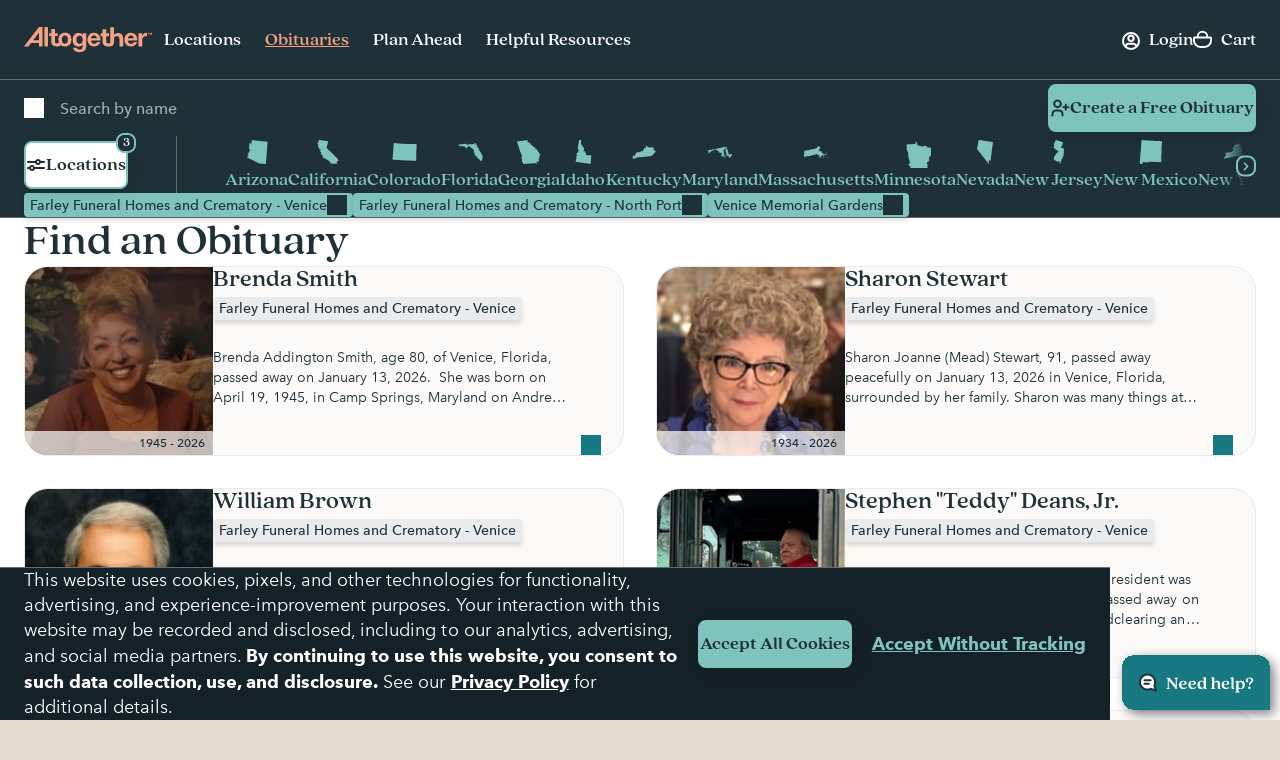

--- FILE ---
content_type: text/html; charset=utf-8
request_url: https://www.google.com/recaptcha/api2/anchor?ar=1&k=6LehRy4pAAAAAAfiQZpSFwEE85TC7rOBS8KZZI_j&co=aHR0cHM6Ly93d3cuYWx0b2dldGhlcmZ1bmVyYWwuY29tOjQ0Mw..&hl=en&v=PoyoqOPhxBO7pBk68S4YbpHZ&size=invisible&anchor-ms=20000&execute-ms=30000&cb=ze4l89m43zva
body_size: 48743
content:
<!DOCTYPE HTML><html dir="ltr" lang="en"><head><meta http-equiv="Content-Type" content="text/html; charset=UTF-8">
<meta http-equiv="X-UA-Compatible" content="IE=edge">
<title>reCAPTCHA</title>
<style type="text/css">
/* cyrillic-ext */
@font-face {
  font-family: 'Roboto';
  font-style: normal;
  font-weight: 400;
  font-stretch: 100%;
  src: url(//fonts.gstatic.com/s/roboto/v48/KFO7CnqEu92Fr1ME7kSn66aGLdTylUAMa3GUBHMdazTgWw.woff2) format('woff2');
  unicode-range: U+0460-052F, U+1C80-1C8A, U+20B4, U+2DE0-2DFF, U+A640-A69F, U+FE2E-FE2F;
}
/* cyrillic */
@font-face {
  font-family: 'Roboto';
  font-style: normal;
  font-weight: 400;
  font-stretch: 100%;
  src: url(//fonts.gstatic.com/s/roboto/v48/KFO7CnqEu92Fr1ME7kSn66aGLdTylUAMa3iUBHMdazTgWw.woff2) format('woff2');
  unicode-range: U+0301, U+0400-045F, U+0490-0491, U+04B0-04B1, U+2116;
}
/* greek-ext */
@font-face {
  font-family: 'Roboto';
  font-style: normal;
  font-weight: 400;
  font-stretch: 100%;
  src: url(//fonts.gstatic.com/s/roboto/v48/KFO7CnqEu92Fr1ME7kSn66aGLdTylUAMa3CUBHMdazTgWw.woff2) format('woff2');
  unicode-range: U+1F00-1FFF;
}
/* greek */
@font-face {
  font-family: 'Roboto';
  font-style: normal;
  font-weight: 400;
  font-stretch: 100%;
  src: url(//fonts.gstatic.com/s/roboto/v48/KFO7CnqEu92Fr1ME7kSn66aGLdTylUAMa3-UBHMdazTgWw.woff2) format('woff2');
  unicode-range: U+0370-0377, U+037A-037F, U+0384-038A, U+038C, U+038E-03A1, U+03A3-03FF;
}
/* math */
@font-face {
  font-family: 'Roboto';
  font-style: normal;
  font-weight: 400;
  font-stretch: 100%;
  src: url(//fonts.gstatic.com/s/roboto/v48/KFO7CnqEu92Fr1ME7kSn66aGLdTylUAMawCUBHMdazTgWw.woff2) format('woff2');
  unicode-range: U+0302-0303, U+0305, U+0307-0308, U+0310, U+0312, U+0315, U+031A, U+0326-0327, U+032C, U+032F-0330, U+0332-0333, U+0338, U+033A, U+0346, U+034D, U+0391-03A1, U+03A3-03A9, U+03B1-03C9, U+03D1, U+03D5-03D6, U+03F0-03F1, U+03F4-03F5, U+2016-2017, U+2034-2038, U+203C, U+2040, U+2043, U+2047, U+2050, U+2057, U+205F, U+2070-2071, U+2074-208E, U+2090-209C, U+20D0-20DC, U+20E1, U+20E5-20EF, U+2100-2112, U+2114-2115, U+2117-2121, U+2123-214F, U+2190, U+2192, U+2194-21AE, U+21B0-21E5, U+21F1-21F2, U+21F4-2211, U+2213-2214, U+2216-22FF, U+2308-230B, U+2310, U+2319, U+231C-2321, U+2336-237A, U+237C, U+2395, U+239B-23B7, U+23D0, U+23DC-23E1, U+2474-2475, U+25AF, U+25B3, U+25B7, U+25BD, U+25C1, U+25CA, U+25CC, U+25FB, U+266D-266F, U+27C0-27FF, U+2900-2AFF, U+2B0E-2B11, U+2B30-2B4C, U+2BFE, U+3030, U+FF5B, U+FF5D, U+1D400-1D7FF, U+1EE00-1EEFF;
}
/* symbols */
@font-face {
  font-family: 'Roboto';
  font-style: normal;
  font-weight: 400;
  font-stretch: 100%;
  src: url(//fonts.gstatic.com/s/roboto/v48/KFO7CnqEu92Fr1ME7kSn66aGLdTylUAMaxKUBHMdazTgWw.woff2) format('woff2');
  unicode-range: U+0001-000C, U+000E-001F, U+007F-009F, U+20DD-20E0, U+20E2-20E4, U+2150-218F, U+2190, U+2192, U+2194-2199, U+21AF, U+21E6-21F0, U+21F3, U+2218-2219, U+2299, U+22C4-22C6, U+2300-243F, U+2440-244A, U+2460-24FF, U+25A0-27BF, U+2800-28FF, U+2921-2922, U+2981, U+29BF, U+29EB, U+2B00-2BFF, U+4DC0-4DFF, U+FFF9-FFFB, U+10140-1018E, U+10190-1019C, U+101A0, U+101D0-101FD, U+102E0-102FB, U+10E60-10E7E, U+1D2C0-1D2D3, U+1D2E0-1D37F, U+1F000-1F0FF, U+1F100-1F1AD, U+1F1E6-1F1FF, U+1F30D-1F30F, U+1F315, U+1F31C, U+1F31E, U+1F320-1F32C, U+1F336, U+1F378, U+1F37D, U+1F382, U+1F393-1F39F, U+1F3A7-1F3A8, U+1F3AC-1F3AF, U+1F3C2, U+1F3C4-1F3C6, U+1F3CA-1F3CE, U+1F3D4-1F3E0, U+1F3ED, U+1F3F1-1F3F3, U+1F3F5-1F3F7, U+1F408, U+1F415, U+1F41F, U+1F426, U+1F43F, U+1F441-1F442, U+1F444, U+1F446-1F449, U+1F44C-1F44E, U+1F453, U+1F46A, U+1F47D, U+1F4A3, U+1F4B0, U+1F4B3, U+1F4B9, U+1F4BB, U+1F4BF, U+1F4C8-1F4CB, U+1F4D6, U+1F4DA, U+1F4DF, U+1F4E3-1F4E6, U+1F4EA-1F4ED, U+1F4F7, U+1F4F9-1F4FB, U+1F4FD-1F4FE, U+1F503, U+1F507-1F50B, U+1F50D, U+1F512-1F513, U+1F53E-1F54A, U+1F54F-1F5FA, U+1F610, U+1F650-1F67F, U+1F687, U+1F68D, U+1F691, U+1F694, U+1F698, U+1F6AD, U+1F6B2, U+1F6B9-1F6BA, U+1F6BC, U+1F6C6-1F6CF, U+1F6D3-1F6D7, U+1F6E0-1F6EA, U+1F6F0-1F6F3, U+1F6F7-1F6FC, U+1F700-1F7FF, U+1F800-1F80B, U+1F810-1F847, U+1F850-1F859, U+1F860-1F887, U+1F890-1F8AD, U+1F8B0-1F8BB, U+1F8C0-1F8C1, U+1F900-1F90B, U+1F93B, U+1F946, U+1F984, U+1F996, U+1F9E9, U+1FA00-1FA6F, U+1FA70-1FA7C, U+1FA80-1FA89, U+1FA8F-1FAC6, U+1FACE-1FADC, U+1FADF-1FAE9, U+1FAF0-1FAF8, U+1FB00-1FBFF;
}
/* vietnamese */
@font-face {
  font-family: 'Roboto';
  font-style: normal;
  font-weight: 400;
  font-stretch: 100%;
  src: url(//fonts.gstatic.com/s/roboto/v48/KFO7CnqEu92Fr1ME7kSn66aGLdTylUAMa3OUBHMdazTgWw.woff2) format('woff2');
  unicode-range: U+0102-0103, U+0110-0111, U+0128-0129, U+0168-0169, U+01A0-01A1, U+01AF-01B0, U+0300-0301, U+0303-0304, U+0308-0309, U+0323, U+0329, U+1EA0-1EF9, U+20AB;
}
/* latin-ext */
@font-face {
  font-family: 'Roboto';
  font-style: normal;
  font-weight: 400;
  font-stretch: 100%;
  src: url(//fonts.gstatic.com/s/roboto/v48/KFO7CnqEu92Fr1ME7kSn66aGLdTylUAMa3KUBHMdazTgWw.woff2) format('woff2');
  unicode-range: U+0100-02BA, U+02BD-02C5, U+02C7-02CC, U+02CE-02D7, U+02DD-02FF, U+0304, U+0308, U+0329, U+1D00-1DBF, U+1E00-1E9F, U+1EF2-1EFF, U+2020, U+20A0-20AB, U+20AD-20C0, U+2113, U+2C60-2C7F, U+A720-A7FF;
}
/* latin */
@font-face {
  font-family: 'Roboto';
  font-style: normal;
  font-weight: 400;
  font-stretch: 100%;
  src: url(//fonts.gstatic.com/s/roboto/v48/KFO7CnqEu92Fr1ME7kSn66aGLdTylUAMa3yUBHMdazQ.woff2) format('woff2');
  unicode-range: U+0000-00FF, U+0131, U+0152-0153, U+02BB-02BC, U+02C6, U+02DA, U+02DC, U+0304, U+0308, U+0329, U+2000-206F, U+20AC, U+2122, U+2191, U+2193, U+2212, U+2215, U+FEFF, U+FFFD;
}
/* cyrillic-ext */
@font-face {
  font-family: 'Roboto';
  font-style: normal;
  font-weight: 500;
  font-stretch: 100%;
  src: url(//fonts.gstatic.com/s/roboto/v48/KFO7CnqEu92Fr1ME7kSn66aGLdTylUAMa3GUBHMdazTgWw.woff2) format('woff2');
  unicode-range: U+0460-052F, U+1C80-1C8A, U+20B4, U+2DE0-2DFF, U+A640-A69F, U+FE2E-FE2F;
}
/* cyrillic */
@font-face {
  font-family: 'Roboto';
  font-style: normal;
  font-weight: 500;
  font-stretch: 100%;
  src: url(//fonts.gstatic.com/s/roboto/v48/KFO7CnqEu92Fr1ME7kSn66aGLdTylUAMa3iUBHMdazTgWw.woff2) format('woff2');
  unicode-range: U+0301, U+0400-045F, U+0490-0491, U+04B0-04B1, U+2116;
}
/* greek-ext */
@font-face {
  font-family: 'Roboto';
  font-style: normal;
  font-weight: 500;
  font-stretch: 100%;
  src: url(//fonts.gstatic.com/s/roboto/v48/KFO7CnqEu92Fr1ME7kSn66aGLdTylUAMa3CUBHMdazTgWw.woff2) format('woff2');
  unicode-range: U+1F00-1FFF;
}
/* greek */
@font-face {
  font-family: 'Roboto';
  font-style: normal;
  font-weight: 500;
  font-stretch: 100%;
  src: url(//fonts.gstatic.com/s/roboto/v48/KFO7CnqEu92Fr1ME7kSn66aGLdTylUAMa3-UBHMdazTgWw.woff2) format('woff2');
  unicode-range: U+0370-0377, U+037A-037F, U+0384-038A, U+038C, U+038E-03A1, U+03A3-03FF;
}
/* math */
@font-face {
  font-family: 'Roboto';
  font-style: normal;
  font-weight: 500;
  font-stretch: 100%;
  src: url(//fonts.gstatic.com/s/roboto/v48/KFO7CnqEu92Fr1ME7kSn66aGLdTylUAMawCUBHMdazTgWw.woff2) format('woff2');
  unicode-range: U+0302-0303, U+0305, U+0307-0308, U+0310, U+0312, U+0315, U+031A, U+0326-0327, U+032C, U+032F-0330, U+0332-0333, U+0338, U+033A, U+0346, U+034D, U+0391-03A1, U+03A3-03A9, U+03B1-03C9, U+03D1, U+03D5-03D6, U+03F0-03F1, U+03F4-03F5, U+2016-2017, U+2034-2038, U+203C, U+2040, U+2043, U+2047, U+2050, U+2057, U+205F, U+2070-2071, U+2074-208E, U+2090-209C, U+20D0-20DC, U+20E1, U+20E5-20EF, U+2100-2112, U+2114-2115, U+2117-2121, U+2123-214F, U+2190, U+2192, U+2194-21AE, U+21B0-21E5, U+21F1-21F2, U+21F4-2211, U+2213-2214, U+2216-22FF, U+2308-230B, U+2310, U+2319, U+231C-2321, U+2336-237A, U+237C, U+2395, U+239B-23B7, U+23D0, U+23DC-23E1, U+2474-2475, U+25AF, U+25B3, U+25B7, U+25BD, U+25C1, U+25CA, U+25CC, U+25FB, U+266D-266F, U+27C0-27FF, U+2900-2AFF, U+2B0E-2B11, U+2B30-2B4C, U+2BFE, U+3030, U+FF5B, U+FF5D, U+1D400-1D7FF, U+1EE00-1EEFF;
}
/* symbols */
@font-face {
  font-family: 'Roboto';
  font-style: normal;
  font-weight: 500;
  font-stretch: 100%;
  src: url(//fonts.gstatic.com/s/roboto/v48/KFO7CnqEu92Fr1ME7kSn66aGLdTylUAMaxKUBHMdazTgWw.woff2) format('woff2');
  unicode-range: U+0001-000C, U+000E-001F, U+007F-009F, U+20DD-20E0, U+20E2-20E4, U+2150-218F, U+2190, U+2192, U+2194-2199, U+21AF, U+21E6-21F0, U+21F3, U+2218-2219, U+2299, U+22C4-22C6, U+2300-243F, U+2440-244A, U+2460-24FF, U+25A0-27BF, U+2800-28FF, U+2921-2922, U+2981, U+29BF, U+29EB, U+2B00-2BFF, U+4DC0-4DFF, U+FFF9-FFFB, U+10140-1018E, U+10190-1019C, U+101A0, U+101D0-101FD, U+102E0-102FB, U+10E60-10E7E, U+1D2C0-1D2D3, U+1D2E0-1D37F, U+1F000-1F0FF, U+1F100-1F1AD, U+1F1E6-1F1FF, U+1F30D-1F30F, U+1F315, U+1F31C, U+1F31E, U+1F320-1F32C, U+1F336, U+1F378, U+1F37D, U+1F382, U+1F393-1F39F, U+1F3A7-1F3A8, U+1F3AC-1F3AF, U+1F3C2, U+1F3C4-1F3C6, U+1F3CA-1F3CE, U+1F3D4-1F3E0, U+1F3ED, U+1F3F1-1F3F3, U+1F3F5-1F3F7, U+1F408, U+1F415, U+1F41F, U+1F426, U+1F43F, U+1F441-1F442, U+1F444, U+1F446-1F449, U+1F44C-1F44E, U+1F453, U+1F46A, U+1F47D, U+1F4A3, U+1F4B0, U+1F4B3, U+1F4B9, U+1F4BB, U+1F4BF, U+1F4C8-1F4CB, U+1F4D6, U+1F4DA, U+1F4DF, U+1F4E3-1F4E6, U+1F4EA-1F4ED, U+1F4F7, U+1F4F9-1F4FB, U+1F4FD-1F4FE, U+1F503, U+1F507-1F50B, U+1F50D, U+1F512-1F513, U+1F53E-1F54A, U+1F54F-1F5FA, U+1F610, U+1F650-1F67F, U+1F687, U+1F68D, U+1F691, U+1F694, U+1F698, U+1F6AD, U+1F6B2, U+1F6B9-1F6BA, U+1F6BC, U+1F6C6-1F6CF, U+1F6D3-1F6D7, U+1F6E0-1F6EA, U+1F6F0-1F6F3, U+1F6F7-1F6FC, U+1F700-1F7FF, U+1F800-1F80B, U+1F810-1F847, U+1F850-1F859, U+1F860-1F887, U+1F890-1F8AD, U+1F8B0-1F8BB, U+1F8C0-1F8C1, U+1F900-1F90B, U+1F93B, U+1F946, U+1F984, U+1F996, U+1F9E9, U+1FA00-1FA6F, U+1FA70-1FA7C, U+1FA80-1FA89, U+1FA8F-1FAC6, U+1FACE-1FADC, U+1FADF-1FAE9, U+1FAF0-1FAF8, U+1FB00-1FBFF;
}
/* vietnamese */
@font-face {
  font-family: 'Roboto';
  font-style: normal;
  font-weight: 500;
  font-stretch: 100%;
  src: url(//fonts.gstatic.com/s/roboto/v48/KFO7CnqEu92Fr1ME7kSn66aGLdTylUAMa3OUBHMdazTgWw.woff2) format('woff2');
  unicode-range: U+0102-0103, U+0110-0111, U+0128-0129, U+0168-0169, U+01A0-01A1, U+01AF-01B0, U+0300-0301, U+0303-0304, U+0308-0309, U+0323, U+0329, U+1EA0-1EF9, U+20AB;
}
/* latin-ext */
@font-face {
  font-family: 'Roboto';
  font-style: normal;
  font-weight: 500;
  font-stretch: 100%;
  src: url(//fonts.gstatic.com/s/roboto/v48/KFO7CnqEu92Fr1ME7kSn66aGLdTylUAMa3KUBHMdazTgWw.woff2) format('woff2');
  unicode-range: U+0100-02BA, U+02BD-02C5, U+02C7-02CC, U+02CE-02D7, U+02DD-02FF, U+0304, U+0308, U+0329, U+1D00-1DBF, U+1E00-1E9F, U+1EF2-1EFF, U+2020, U+20A0-20AB, U+20AD-20C0, U+2113, U+2C60-2C7F, U+A720-A7FF;
}
/* latin */
@font-face {
  font-family: 'Roboto';
  font-style: normal;
  font-weight: 500;
  font-stretch: 100%;
  src: url(//fonts.gstatic.com/s/roboto/v48/KFO7CnqEu92Fr1ME7kSn66aGLdTylUAMa3yUBHMdazQ.woff2) format('woff2');
  unicode-range: U+0000-00FF, U+0131, U+0152-0153, U+02BB-02BC, U+02C6, U+02DA, U+02DC, U+0304, U+0308, U+0329, U+2000-206F, U+20AC, U+2122, U+2191, U+2193, U+2212, U+2215, U+FEFF, U+FFFD;
}
/* cyrillic-ext */
@font-face {
  font-family: 'Roboto';
  font-style: normal;
  font-weight: 900;
  font-stretch: 100%;
  src: url(//fonts.gstatic.com/s/roboto/v48/KFO7CnqEu92Fr1ME7kSn66aGLdTylUAMa3GUBHMdazTgWw.woff2) format('woff2');
  unicode-range: U+0460-052F, U+1C80-1C8A, U+20B4, U+2DE0-2DFF, U+A640-A69F, U+FE2E-FE2F;
}
/* cyrillic */
@font-face {
  font-family: 'Roboto';
  font-style: normal;
  font-weight: 900;
  font-stretch: 100%;
  src: url(//fonts.gstatic.com/s/roboto/v48/KFO7CnqEu92Fr1ME7kSn66aGLdTylUAMa3iUBHMdazTgWw.woff2) format('woff2');
  unicode-range: U+0301, U+0400-045F, U+0490-0491, U+04B0-04B1, U+2116;
}
/* greek-ext */
@font-face {
  font-family: 'Roboto';
  font-style: normal;
  font-weight: 900;
  font-stretch: 100%;
  src: url(//fonts.gstatic.com/s/roboto/v48/KFO7CnqEu92Fr1ME7kSn66aGLdTylUAMa3CUBHMdazTgWw.woff2) format('woff2');
  unicode-range: U+1F00-1FFF;
}
/* greek */
@font-face {
  font-family: 'Roboto';
  font-style: normal;
  font-weight: 900;
  font-stretch: 100%;
  src: url(//fonts.gstatic.com/s/roboto/v48/KFO7CnqEu92Fr1ME7kSn66aGLdTylUAMa3-UBHMdazTgWw.woff2) format('woff2');
  unicode-range: U+0370-0377, U+037A-037F, U+0384-038A, U+038C, U+038E-03A1, U+03A3-03FF;
}
/* math */
@font-face {
  font-family: 'Roboto';
  font-style: normal;
  font-weight: 900;
  font-stretch: 100%;
  src: url(//fonts.gstatic.com/s/roboto/v48/KFO7CnqEu92Fr1ME7kSn66aGLdTylUAMawCUBHMdazTgWw.woff2) format('woff2');
  unicode-range: U+0302-0303, U+0305, U+0307-0308, U+0310, U+0312, U+0315, U+031A, U+0326-0327, U+032C, U+032F-0330, U+0332-0333, U+0338, U+033A, U+0346, U+034D, U+0391-03A1, U+03A3-03A9, U+03B1-03C9, U+03D1, U+03D5-03D6, U+03F0-03F1, U+03F4-03F5, U+2016-2017, U+2034-2038, U+203C, U+2040, U+2043, U+2047, U+2050, U+2057, U+205F, U+2070-2071, U+2074-208E, U+2090-209C, U+20D0-20DC, U+20E1, U+20E5-20EF, U+2100-2112, U+2114-2115, U+2117-2121, U+2123-214F, U+2190, U+2192, U+2194-21AE, U+21B0-21E5, U+21F1-21F2, U+21F4-2211, U+2213-2214, U+2216-22FF, U+2308-230B, U+2310, U+2319, U+231C-2321, U+2336-237A, U+237C, U+2395, U+239B-23B7, U+23D0, U+23DC-23E1, U+2474-2475, U+25AF, U+25B3, U+25B7, U+25BD, U+25C1, U+25CA, U+25CC, U+25FB, U+266D-266F, U+27C0-27FF, U+2900-2AFF, U+2B0E-2B11, U+2B30-2B4C, U+2BFE, U+3030, U+FF5B, U+FF5D, U+1D400-1D7FF, U+1EE00-1EEFF;
}
/* symbols */
@font-face {
  font-family: 'Roboto';
  font-style: normal;
  font-weight: 900;
  font-stretch: 100%;
  src: url(//fonts.gstatic.com/s/roboto/v48/KFO7CnqEu92Fr1ME7kSn66aGLdTylUAMaxKUBHMdazTgWw.woff2) format('woff2');
  unicode-range: U+0001-000C, U+000E-001F, U+007F-009F, U+20DD-20E0, U+20E2-20E4, U+2150-218F, U+2190, U+2192, U+2194-2199, U+21AF, U+21E6-21F0, U+21F3, U+2218-2219, U+2299, U+22C4-22C6, U+2300-243F, U+2440-244A, U+2460-24FF, U+25A0-27BF, U+2800-28FF, U+2921-2922, U+2981, U+29BF, U+29EB, U+2B00-2BFF, U+4DC0-4DFF, U+FFF9-FFFB, U+10140-1018E, U+10190-1019C, U+101A0, U+101D0-101FD, U+102E0-102FB, U+10E60-10E7E, U+1D2C0-1D2D3, U+1D2E0-1D37F, U+1F000-1F0FF, U+1F100-1F1AD, U+1F1E6-1F1FF, U+1F30D-1F30F, U+1F315, U+1F31C, U+1F31E, U+1F320-1F32C, U+1F336, U+1F378, U+1F37D, U+1F382, U+1F393-1F39F, U+1F3A7-1F3A8, U+1F3AC-1F3AF, U+1F3C2, U+1F3C4-1F3C6, U+1F3CA-1F3CE, U+1F3D4-1F3E0, U+1F3ED, U+1F3F1-1F3F3, U+1F3F5-1F3F7, U+1F408, U+1F415, U+1F41F, U+1F426, U+1F43F, U+1F441-1F442, U+1F444, U+1F446-1F449, U+1F44C-1F44E, U+1F453, U+1F46A, U+1F47D, U+1F4A3, U+1F4B0, U+1F4B3, U+1F4B9, U+1F4BB, U+1F4BF, U+1F4C8-1F4CB, U+1F4D6, U+1F4DA, U+1F4DF, U+1F4E3-1F4E6, U+1F4EA-1F4ED, U+1F4F7, U+1F4F9-1F4FB, U+1F4FD-1F4FE, U+1F503, U+1F507-1F50B, U+1F50D, U+1F512-1F513, U+1F53E-1F54A, U+1F54F-1F5FA, U+1F610, U+1F650-1F67F, U+1F687, U+1F68D, U+1F691, U+1F694, U+1F698, U+1F6AD, U+1F6B2, U+1F6B9-1F6BA, U+1F6BC, U+1F6C6-1F6CF, U+1F6D3-1F6D7, U+1F6E0-1F6EA, U+1F6F0-1F6F3, U+1F6F7-1F6FC, U+1F700-1F7FF, U+1F800-1F80B, U+1F810-1F847, U+1F850-1F859, U+1F860-1F887, U+1F890-1F8AD, U+1F8B0-1F8BB, U+1F8C0-1F8C1, U+1F900-1F90B, U+1F93B, U+1F946, U+1F984, U+1F996, U+1F9E9, U+1FA00-1FA6F, U+1FA70-1FA7C, U+1FA80-1FA89, U+1FA8F-1FAC6, U+1FACE-1FADC, U+1FADF-1FAE9, U+1FAF0-1FAF8, U+1FB00-1FBFF;
}
/* vietnamese */
@font-face {
  font-family: 'Roboto';
  font-style: normal;
  font-weight: 900;
  font-stretch: 100%;
  src: url(//fonts.gstatic.com/s/roboto/v48/KFO7CnqEu92Fr1ME7kSn66aGLdTylUAMa3OUBHMdazTgWw.woff2) format('woff2');
  unicode-range: U+0102-0103, U+0110-0111, U+0128-0129, U+0168-0169, U+01A0-01A1, U+01AF-01B0, U+0300-0301, U+0303-0304, U+0308-0309, U+0323, U+0329, U+1EA0-1EF9, U+20AB;
}
/* latin-ext */
@font-face {
  font-family: 'Roboto';
  font-style: normal;
  font-weight: 900;
  font-stretch: 100%;
  src: url(//fonts.gstatic.com/s/roboto/v48/KFO7CnqEu92Fr1ME7kSn66aGLdTylUAMa3KUBHMdazTgWw.woff2) format('woff2');
  unicode-range: U+0100-02BA, U+02BD-02C5, U+02C7-02CC, U+02CE-02D7, U+02DD-02FF, U+0304, U+0308, U+0329, U+1D00-1DBF, U+1E00-1E9F, U+1EF2-1EFF, U+2020, U+20A0-20AB, U+20AD-20C0, U+2113, U+2C60-2C7F, U+A720-A7FF;
}
/* latin */
@font-face {
  font-family: 'Roboto';
  font-style: normal;
  font-weight: 900;
  font-stretch: 100%;
  src: url(//fonts.gstatic.com/s/roboto/v48/KFO7CnqEu92Fr1ME7kSn66aGLdTylUAMa3yUBHMdazQ.woff2) format('woff2');
  unicode-range: U+0000-00FF, U+0131, U+0152-0153, U+02BB-02BC, U+02C6, U+02DA, U+02DC, U+0304, U+0308, U+0329, U+2000-206F, U+20AC, U+2122, U+2191, U+2193, U+2212, U+2215, U+FEFF, U+FFFD;
}

</style>
<link rel="stylesheet" type="text/css" href="https://www.gstatic.com/recaptcha/releases/PoyoqOPhxBO7pBk68S4YbpHZ/styles__ltr.css">
<script nonce="dbs4lIfXftpmZMjleXZr0A" type="text/javascript">window['__recaptcha_api'] = 'https://www.google.com/recaptcha/api2/';</script>
<script type="text/javascript" src="https://www.gstatic.com/recaptcha/releases/PoyoqOPhxBO7pBk68S4YbpHZ/recaptcha__en.js" nonce="dbs4lIfXftpmZMjleXZr0A">
      
    </script></head>
<body><div id="rc-anchor-alert" class="rc-anchor-alert"></div>
<input type="hidden" id="recaptcha-token" value="[base64]">
<script type="text/javascript" nonce="dbs4lIfXftpmZMjleXZr0A">
      recaptcha.anchor.Main.init("[\x22ainput\x22,[\x22bgdata\x22,\x22\x22,\[base64]/[base64]/[base64]/[base64]/[base64]/UltsKytdPUU6KEU8MjA0OD9SW2wrK109RT4+NnwxOTI6KChFJjY0NTEyKT09NTUyOTYmJk0rMTxjLmxlbmd0aCYmKGMuY2hhckNvZGVBdChNKzEpJjY0NTEyKT09NTYzMjA/[base64]/[base64]/[base64]/[base64]/[base64]/[base64]/[base64]\x22,\[base64]\\u003d\x22,\x22wqvDrMKYwpPDnsKDbyk2wqZ/P8OywqXDjsKaEMKuHsKGw5tPw5lFwo/DkEXCr8KWOX4WSFPDuWvCsW4+Z3NtRnfDtD7Dv1zDqMObRgYIYMKZwqfDqnvDiBHDk8KQwq7Cs8OjwrhXw596EWrDtGTCsSDDsTXDoxnCi8OlAsKiWcKuw6bDtGkMdmDCqcOrwr5uw6tRVSfCvyMvHQZHw5F/Fy1/w4ouw4LDpMOJwodXSMKVwqtLHVxfSETDrMKMFsOfRMOtZzV3wqB6E8KNTmh5wrgYw68Pw7TDr8O5wo0yYDLDnsKQw4TDsilAH3VMccKFM2fDoMKMwrJNYsKGXHsJGsOCQsOewo03Anw5Z8OGXnzDij7CmMKKw4vCvcOndMOTwpgQw7fDgMKVBC/[base64]/CvR9LwqY0wpXCk1jDlT1Uw6RNwoTCiVDCjsKLV8KKwpPCiDRAwo7DoE5uVcKJbE4Aw4lIw5Qxw6RBwr9Ra8OxKMOeVMOWbcOSIMOAw6XDjWfCoFjCrMKHwpnDqcK1YXrDhCg4wonCjMOwwp3Cl8KLNAF2wo5+wo7DvzoeAcOfw4jChTsLwpxaw4MqRcOqwo/DsmgpdFVPEcKWPcOowqYCAsO0embDksKECcORD8OHwpUmUsOobcK9w5pHeibCvSnDozd4w4VoY0rDr8KKacKAwooGe8KAWsKAJkbCucOCYMKXw7PCicKZJk95woFJwqfDvUNUwrzDmxxNwp/CicKAHXFeIyMIa8OlDGvCrR55UjNOBzTDnzvCq8OnIW85w45nMsORLcK2ZcO3woJMwq/DulFQBBrCtC9xTTV3w4ZLYxLCuMO1IG7CsnNHwoQxMyACw7fDpcOCw4/CuMOew51bw6zCjgh6wpvDj8O2w53ClMOBST5JBMOgehvCgcKdbMODLifCkgQuw6/Cg8OAw57Dh8Kpw4IVcsONGCHDqsOWw4s1w6XDuxPDqsOPZsODP8ONZMKmQUtfw6hWC8OnF3HDmsO4fiLCvlPDvy4/[base64]/DpExSwpXCuw8nw5AqGXjCpsK9w4HCnm3DtgRXS8OIaAjCmMOtwqDCqMOdwq3ClnghJsKowrN5Rj3CpcO4wq4ZHT0Hw73Cu8KeP8Ocw4N/[base64]/HMOPWy/Ds1kYN0HDtB5Qw5/DtgnCq8OMw5gLwrcEKB1pIMKWw5AhXFNMw67Du20Lw7bCnsO1ZBAuwr99w4/CpcKLCMOpwrbCiXEMwpjDhcOlPy7DkcKMw6bDpC8/IAtRw5JTU8KLdnrDpT/DpsO4c8K0PcO6w7vDgx/[base64]/DqcKiA2BzCMOxwobCs8OFW1cSWMOpw5JxwrbCq1zCvMOIwpVcbcKxaMOdJ8KFwrHDocOjXEQNw68+w4JcwrnCngTDgcKOAMOywrjDjhoFw7Jlw5xUw45+wqTDkgHDg0rDoChJw7LCgMKWwrTDrUDDt8Oew7/CuQrCtiDClg/Dt8OvemPDqxrDi8OOwp/[base64]/w6LDnFYqW8K+WsK/[base64]/w5/[base64]/CugIvwrItbMO5w6cfwo8uC8KWCcKfw4HDtsKDbsKJwosAw7LDp8KlGRYUEcK4LjTCssOLwqBmw45nwrwywpPCscOVVcKKwoPCucKIwpURPH/DhcOHw53DtsKUAhUbw6jDjcOhT3/DvMOkwoTCvsOaw63CssOAw5ATw4fCksKHZsOpacODIRbDi33DmcK+TAXCh8ORwqvDj8OoD1E3LX8mw5cRwqNXw65YwpNzJG/CkUjDsi3CmCcPSsOSVgxnwo4NwrPCjjzCt8OawoVKbsKZYwzDnAPCmMK2WXjCmWLCqTEoWMOeci4lSnDCh8OBwpBPw70iXMKuw57CmkLDm8OUw54pwp7CsmXDszMWRCnColM/ecKlNsKYJcOpcsOpZcOsSmXCpsO8P8Ouw7/Dq8K8OsKrwqNsHy/CsnDDiQXCkcOEw6hcdkzCnzHCjVhywrFUw7dBw7J6bWlIwo8YHcOuw79YwoRxN1/CtMOew5/Dr8OiwoQ2fgfDlDA7G8KqbsOtw5JJwprCkMOGKcOxw7XDsjzDkTbCp27CmEzDq8KQJEjDnzJDen3CvsOLwp3Dv8O/wo/CocObwpnDtEMafwhzw5bDqhNfE0ckEXMMdMOQwoLCijcKwpjDnRVGwp1FZMKLEMOow7DDo8KkehfDocOgFkA9wr/Dr8OlZzsVw59yX8OOwrPDisK0wrIlw7Qmw4rCmcKVR8OZNXtFA8O6w6BUwp3CmcO/ZMOxwpXDjl7DtsKNRMKqT8KZw7cswobDgyonwpDCi8OcworCkVvCpcK+SsKCAHUXJjISJTxiw49TQMKNLsOKw7/CncOaw7HDiyPDt8KWIjfCp0DCksOBwoFNDSZHwoZ+woAfw4jCv8Ouwp3DvsK5RMKVFEVGwq89wrhbw4MjwqrCkMKGLhLCtsOQeF3CpGvDngzChMKCwqTCssONDMKnWcOgwpguLcOtfMODw5E9I2HDh1XCgsO2w5PDhQVBZsKJw5UDYHkVST4sw7TCl0XCpHlzM1TDtn/CoMKgw5fDg8Oxw5zCrkNtwq7DomTDhcO7w7XDi31hw5VIP8OWw5fCrFwqwp/[base64]/B8KdfMO/S1rDv8KyfhTChcKhI1IWRMO0wpTDjSfDlU8xP8OSTkfCq8OrYxc9SsOiw67DisO2MWtnwqTDkQXDpMOGwqjCscKhwo8nwobDqUV4wq9Iw5tlw4dmKSPCs8KYw7oowrdWQUcLw5McEcOnw6DDkD16PcORE8K7MMK9w6/Du8OcK8KYDMKBw6bCq37DsnLCnRnCnsK+wr/Ci8K/OUfDnnxkVcOlw7rCnGV3VSteb0tkb8Ogwop5IjwmGwpIwoMow44vwoZ5H8KAw4gZIsOKwocGwrfDoMO6RUdQYUHCoHhawqTCl8OTM3UVwrt3KcOZwpTCrUDDqyArw4UtL8O5BMKRLyzDpC7Dj8OmwpfDkMKEfB87f0haw4I2w4oJw4fDosOTC07CgcK+wqx/NRgmw5x+w6bDgsKhw7MxHMOLwqXDpD3CmgxqIMOkwqJILcKENWrDrsKKwrRzwo3CnMK/QAHDusOpwqUew6EOw4fCghEGTMKxP2hhanzCvsKKdwUewqPCkcOZJMOMwoTDsRIvXsOrOsKawqTCimgVck7CpQZcasKeGcOsw4t/JUPCssOBFidPfgZqYTNJEMOhZDjCgirDqE1ywoPDimxjw419wqLCiVXCiih5OGnDo8OzXmPDtW0ewpzDq2HCnsKCX8OgKghnwq3CgHLCrRJuwrXCicKIGMOrCsKQwoDDj8OOJWp9DR/DtMKySWjDvcKlU8OZZsKITX7CvQEiw5XDuy7CnEbCoGQcwr3DrsKrwpjDiEx4ZsOFw5QLMAEnwqdxw7owJ8KywqAwwokLc3cgwogab8K0w4jDjMO9w6stNMOPw67Ds8OfwrgBMj/DqcKPfcKYYBPDqiJCwo/DjifCsSZWwpLDj8K6JsKVIg3CjMKrwpc+EcOKw6PDqR0hw600AsOOasOFw4/[base64]/ClcOGw7XDqjHDrcOlw7pXQCrCoHlqOFzCisKWWkdowrjCgMK6VFNMasKwcErDn8KRW27Dk8Kkw65Zc31FMsOUJMKeDlM0KBzDjyPChCQ9wpjCk8KxwpEbZSrDnAtEOsOLw6zCiR7CmSDCisKJeMKGwrQ/PsO0ITYOw7E+G8OFLkM5wpjDl1EdT0xzw7fDn2whwrsYw7kSWHoITcKPw7o+w5t0VsOww5A5J8OOMcOmElnDncO+IyV0w4vCu8OdfxoeGwjDksOww5xpJQ44w5g+wpTDncKtV8Ovw7kTw6nDjlzCjcKHwqLDvMObeMOZA8OOw47DvcO+FcKFNsO1wo/DvD/DtTjDt0JTCxDDpMORw6nDsTfCvsOkwotSw7bDiEsAw5rDiiQ/Y8KiS33Drl/DoCLDkAjDj8Kqw64FUMKWYsOrE8K7YMONwqfDnMOIwo9Uw50mw4h2UjnCm3PDl8KMb8O2w5wQw5zDjQvDicKCJFUvfsOkasKqKU7Cg8OHORQfMMOnwrBDFFfDrFdWwos4KMKrNlomw53DnH/Ds8Kmwq5STcKKwqDCtFdRw4hSa8OuQhfCn1XDgWkLbCbCv8Odw7jDigckeX0yPsKWwpwBw6RAw7HDjkA1YyfChwPCssKyeDHDjMODwoIowpIhwrErwqFsQ8KaTEZGc8OEwoDCtW4Aw4PCssOsw7tMSMKTKsOvw48MwoTDijjDhsKkw4LCgsOfwrJgw5/DqcKnThpSw7HCt8KTw5A5TsOSVjxDw7QmcEzDo8OPwopzAMOjMAUMw6HCv1kyemFUHcOLw77DiXhcw4UBbMK2ZMORwo/Dm1/[base64]/[base64]/DvWt9wrxkQELDmj7Do8KjB1V+VMOUEsKAw4/CuRxFwqnCjy/CrSnDrsOhwq4uXHLCs8K/TBF0wqk4wrs/w4PCncKJdiBnwp7CjsOow686ZSXDncO7w7LCnkJxw6HDk8KtHAJcJsOABsOUw6/DqB/DsMKOwqfCkcOVNMOYZcKdU8KXw5/CpFXDv0Fbwo3Cp2VEPgNrwr4mWUUMwoLCt2PDsMKMA8OtdcO6N8OjwpLCkcKuSMOaworCgsOYQsOBw7HDtsKFDibDoTjDpF/DqzN+UCkbwobCvSnCusKUw5PDtcO3woZZGMK1wr1dFxR/wrl0w5RLw6bCh3sIwoTCszcNEcOVwrvCgMK/bX7CpMO/BsOEJ8K/ECs7cE/DtMKsE8Kgwo9aw7nCvloXwrgZw4DCm8K4aVxUZhscwrPCtyfCkX7CrHvDoMOeEcKVw4vDtmjDssK6WgjCk0Qtw5M1Q8O/wqrCm8KDHcKFwqrCpcK3XSLCq0/Cqz7CoV/DhQEIw74MVMO/WcK8w4kgYsKvwoLCp8Kjw5UkD0nCpMObM2R8AsOJS8OiSCXCqXXCqsOaw6wbFW/[base64]/DgEzCvMOmfcKZfcOpw63CgBDCjMKseSQQPk/CgMKhdVINPEgFOMKXw7fDkD3CrSfDrQsuwpMYw7/CnQvCoAYeI8Ofw4vCrRnDosKCbhbCnSMzwq7DjMOSw5Y6wpEqBsO4wpHDqcKseX10NSrClH4/wqozwqIfJ8Krw4XDj8O8w51dwqQefXdGFUrCvsOoKxLDqsK+fcKESGrCo8OKwpLCrMOPNcOyw4ICUy5OwonDpcOMREjCnMO7w4LChsOxwqsVdcKqXF0NBxhyK8OMdcOKcMOySWXCmBHCv8K/wr58Q3rDksOJw5HCpGRhfcOrwoF8w5RHw7IZwrPCsXoTQyfDs3PDrcODWsONwodywq/[base64]/DvsKcwo3Ckl/[base64]/DgcKEIcKFccKtw5fDt8OKwp0QQsOGZMOfdcOqwrkSw7NXaGYicDnCicKbCWHDvMOYw4liwqvDqsKjS0bDol8uwpvCuABhKWAldMO7X8KVWk9Mw5/CtUlBwqnDmCZDJsKXXgDDj8Onw5cQwodOwrcpw4bCsMK8wonDmWXCpUhfw5F3acOESGHDkMOjNMOkMAnDh1sxw7PClWnCiMO9w6TDvmRBAgPCscKBw6hWWMK2wqF6wp7DhBzDm04Mw4cQw6giwqzDgQl8w7cVOsKAZiFlVSvDv8OqZBvCrMOswr50wrtTw7/DtsOcw7gWLsOww4MnJBXDvcKPwrUWwqEZLMOFwrdBcMK5wqXCoj7DrnzCq8KcwpVkcyp2w4BmAsKiZVFewr1LGMOwwo7ChGM4FsKQXsOpJcK1CMKpAGrDjgfDqcKxW8O+FB5AwoMhPH3CvsKZwrhrQ8K9LcKvw4nDjRjCphPCqilDC8K4F8KOwp/Dj1PCmCZJQyXDjRo4w6FIw7xmw6jCrzLCgMO9NTLDtMOOwqlaPMKYwrDCvkbDv8KVwrctw7pGHcKOKMOZGcKTSsKxNsOTW2TCl0rCqMOVw6/DqSDCgCUdw4IMKX7DlcKqw67Dk8OVQGjDhjDDrMKowrfDg1RldcOowpRLw7DCgiXDtMKlw78Rwq0bdmTDrzUJVyHDpsOXUMO2NMKTwrfDtBopZcOOwqgmw73CoVYJZMK/wpI2wpDDkcKWw7RHwos6AxFDw6YXLyrCn8KZwo4dw4XDjzIFwrI2YytQXnzCrRs/wqnDi8KTU8KZYsOMAwbCnMKXw4LDgsKHw65pwqhEPSLClX7Dp0x5w4/Du2sjbUDDsl1vcxk1w5TDucOuw7Mzw7LCtcOxBsO0GcKlKsKyI2ZuwqjDpzzCoj3Dsi/[base64]/CsBXDtsO5wpDDtRcyXh0owpXDlsOBFkAQwqYYKgR9W0XDuhcxwq/Cs8O6BVsYS3IJw7/CogjCnQfCjsKbwo/DsQFSw4Aww5wbJMO+w4vDhXtewr83Jlpnw5N2LMOpIQrDvAU+w7cpw73CiglFOQh6wrUFDMO1IntbcMK2WMKxM0BIw7jDvcKewpZyB1bCqiPCt27Dk08ENivCqhfCnsK6f8Obwq8DFz1OwpBnI3PCsnx7OzpTAz1hGx4fwrlTwpd1w5oZWsKFBMOofR/CqQtNCivCscKowojDvcOIw7dQeMO3B2DCnX/DnmxqwpwSccOOTCFCw40Aw5nDksOEwpoQWX86w7sUGXjDtcKSQjcfRFR/UmppSSxRwoNvwqzDqFZuw75Iw59Dw7M5w7gSwpwHwqA3w7jDjwvChjl5w7rDmXNADR84U3szwr5gMEoFSmrCg8KKw77DjmTDiFvDgizChFsRVGR5SMKXw4XDiA0bO8OBw7xdwqjDp8Oew7RlwqFMBMOLccK1JTDCtMKZw5pvFMKKw547wo/CjjPDjsO7IRbDqW0rYinCo8OqeMOrw5gSw5zDicO8w4/CnMKyAsOJwoIJw5XCgSzCt8OoworDlMKXwrx8w79Vb14SwrF0EcK1HcOZwoRpw6PCrMOow6c3IzTCnsOyw6nCtR/[base64]/CncKIwrRCwodSwqRVw4tpw7BDwrUGSiYiwo3ChQXDq8KPwrbDu1UYMcKDw7jDoMKGHnoWOzLCqcKBRhfDosO5QsOOwqrCuz1CH8O/wpI9DsOYw69eSsKWAsKbRjJWwqvDlcKlwrDCiFApwqt3wrnDlxnDisKFe3dEw6N0w4NnLzDDl8OpWQ7CqR4NwoJywqEcU8OaSTQPw6TCqsKpKMKHw7dbw5pLWhsmQB/Dg1VzBMOCIRfCiMOLJsK/dEoYF8O9U8OPw4PDhhvDo8OGwoA2w5YcKmtPw43CkXcFW8Osw64cwrLChMOHPE8ZwpvDgW1yw6zDnhx6fEPCv3XCocO2bkV6w5LDkMOIw6cAwpLDvUDCvErCriPDpWQODC7Cq8KPw6sEKcKGSyZOw4VJw6hvwofCqQkgGcKew7jDmsKgw73DrsK/BsOvBsOlOcOrdsKdPsKAw43Cp8OESMK9Y0JFwpTCkMK/NMKxYcOUQhnDgBfCvcKiwrbDpMO0JAYMw7fDrMOxwqd+w7PCocOGwo/DscK1CX/DqxLCjUPDuAXCrcKCd0zDvXEJdMOAw4obEcO4R8Oxw7dAw5XDrFXDt0UKw4TCnMOLwpYKVsKwMjcUPMOQOk3CvRTDrMO3RARRVcKtSGQAwo5rTDHDm3cyCWvCo8Oqwo8bV0DCsknCmWDDjwQdw4F2w7fDm8KIwofCm8Kjw5/Do0fCpsKKC3fDo8OeE8KjwoUDKsKEdMOUw4M3w4oLPBrDlijDokoPQcKmKELCojnDiXYgdSR8w404w5BWwrMSw7PDvkHDjMKSwrQNUsOQflLCg1IPwrnDnsOyZkltf8OENcOOb27DlMKvSzRVwoxnIcKOVcO3MX5sasOUw4PCl3FJwpkfwrTCklXCty/CsR0pOCzCg8OTw6LCscKVShjClcO3TVExESF4w53Ck8OsOMK0G2jDrcOyEy0aUhoGwroyT8Ksw4PCrMOjwpY6b8OQMjMQwo/[base64]/DrsKGA8Knw7bDu8KWwpHCqxsoFsOhwqhTw4gNGcK5wpvDhMKQCwzDhMOCdALDncKeJCDDmMK2wo3DsivDigfDqsOhwrtow5nDhsO6BW/DvA7CkVnCm8O/w73DnQrCsW4Iw6dkH8OwRcOlw7jDkBPDnTPDrhPDrxdpJlsOwrcAwpzCiAYpWcOmL8Ocw7hsfDcVwp0VbCbDmi/DpsOPw5XDjsKIwrINwoxww6QPcMOCwrMYwpLDsMKfw7o4w6/CncK7WcOmV8OJGsO1OXMFwpohw5dBZ8ORwqkoeRXDosKmZsKbRgjCgsK/wqTDhj/CqsKlw7gdwowhwpIyw4HCmCsnKMKaf1xcD8K+w6NsFD4Cw5nCoynClR1hw4rDhUXDnVHCpGtxw7o5woXDm30IdWDDqjDChsKVwq5Jw4VHJcOuw5TDtXXDk8O5wqF/[base64]/[base64]/[base64]/CssKHwpA2UAd3IAwjworCtMKZR8OrdsKWahnCrSLCiMKIw4YtwrsoFsOucyl+w6vCpMKaWmpqLzvCl8K/R3vDlWBKesOYNsKFeAkBwqvDjsOmwrfDimpfZMOywpLCpcKWw7Akw6pGw5lHwqHDscOGYsOYGsOZwqIlwroQXsOtMUNzw7PCnwxDw43Co2JAw63DrFXCjU83w77CqMOawq5XOR3DocOLwqMZKMO/XMO2w4ouZsOPPlh+fTfDgcOObsOka8KqaRFXDMODGsK8H0JIYnDDj8Omw6U9YsOhZwoPDlwowr/Ci8OlCUfChiTDnRfDsx3CvcKHwo88AMOtwr/CsCTCrcO8QwzDtlIUTgZgScKiNMKQcRLDngN2w54DDRvDhcKww6bCjcO4fAoEw53CrBdNTzDCi8K0wq/Ci8Obw4HDgsOXw47Dn8OnwrkKbHbCrMKrHlMZIcOMw6QBw6XDlsO3w73Cv0nDj8KSwo/Cs8KHw402asKeGSvDkMKpJsKvQ8OWw5LDnhRNw5NlwpM1XsK/Bw3CkcKkw4HCsGHDg8OYwpbCtsOcZDwLw4DClsK7wrfDjWF1w7pzecKMw6wPJMObw4xTwoZfVERxIFjClCUEOEJfwr5Twp/DpcOzwrvDnDESwrAQwqA7BH0SwozDqsOXU8O/dcKQScOzfHJAwpljw4vDkEbDsAbCvXZjGsK9wrgzK8OSwq14wobDok/[base64]/wqjDmxNbOD3DlMO7Oy9XenFdwpDDqGNJCi46wqdkHsOmwoE6eMKswp0Tw6k2fMOPwqTCv14QwoXDjErChcOxVEnDscKgPMOqScKBw4LDs8OWNCIow63DhyxXCsKOwrwvSyHDqz4/w4BDE2FTwr7CrUxCwo/Dr8O2TsKiw7/CgDrCvnMgw5vCkSFzcwtrJkfDl2MhUcOieQvDicOnwr9XeApvwrIdwpMXBk7CscKaUX9CBGEZw5bDrcO8DzPCnXrDv0cJRMOTCsKwwpk+wrjCgcOcw4HCucOmw4spLMKFwrdUasKmw6/CsGHCr8ORwrzDg1NMw7DCiHfCtyvCocOdcT/DiVVDw6rCowAyw5zDpcKTw7rChWrCqsOzwpQCwrjDmQvCusKVCF4Qw7nDtmvDgcKwVsK0NsOjPE/[base64]/CjFB0wqTCpHM9e1jDuEp4E8OVwqd4UMO1RzBVw7PCi8Kvw7HDocOMw6HDv1zDlMOVwrrCuAjDlMOzw4vCiMK1w6N+MDnDoMKow7LDjsKDAB8+G0jDmsOAw7I8S8OyO8OQw69JXcOnw4w/wrrCi8O6wozDpMK+wojDnk3DnQTDtEfChsOBDsKcdsOWZcOqwojDncOMJkbCjkQtwpcgwosXw5bCvsKXwowpwr/[base64]/w4HCicK3w6E3worDjcK7FsOLw59uw5lcbSYuOQYcwr7CjcKOJCzDpMKgccKMDsK/[base64]/DrlLDu8OPFMK8w6XCv8Kcw48/wpYOwrIswoUJw4HDhFNqw5zDhcOCdFRQw54SwrJnw4MSw6wCAMK/[base64]/CmR4hw4dDw7jCgmDCmCNJCnRbKcOgwpvDjsObKMOSQcOce8KNMSpCBDhIAMKpwpZkbj/Dt8KOwp/[base64]/[base64]/wq9aw7/DmcO0KMOocsO/w7Q5bwXDslEGbcOBwpNbw6LDqMO0bcK4wqbDpyVBQH/DjcKCw6HDqRDDm8O8O8O3KcOfYG3Dq8Osw5/DvMOuwpjDsMKLBSDDijNMwrYrTsK/FMOoZAjCgwwEXR9OwpzDiEscczF8csKMI8KZwqwfwpFEWMKABi/[base64]/wrzCu1ktw6FOwrJhGWZfw5oENQvCmmLDsTprwrUIwqLCosKqJsKOHR4ywoDCn8OyAxxKwq4vw6ZUfGfDqMOLwopMWsO6wobDk2R7OcOdwpLDjWtKwq5ONMOcUlfCoWrDmcOuw51Tw63CgsO8wqXCs8KecWnDgsKyw6kVOsOpw4fDhWALwpwJHTIJwr56w4/DrMObazE4w6Zyw5TCh8KHX8Kuw7VkwpwACcOIwoEswoLCkUJAIEVtwoFpwoTDmsKHw7LDrnVuwoAqw53DrhrDiMO/[base64]/[base64]/Cvl1TwpzDvVzCh2zDhsKwwp3DmS8/wq9FQcOxw43DmMKtwo7DmVwuw7ZYwo/Di8KSAmU0woTDqMOvwrXCmR3CrMOmIAxewpx+TlIKw4fDgSJGw6FHw7FeVMKidVU3wqwLIMOaw7osJ8KqwpvCpcO3wosIw5jDkcOJRcK4w5vDusOUHcOxQsKNwoYnwpnDnTRqFU3CqhEOHBHDscKcwpPDv8O/[base64]/Ihgvw6stwo5twpzDolEDP8OQwo3DvcKlw4jCnsKUwpPDjTkVwq/ChcO8wqljNcOrw5Zdw5nDpibCksK4w5fDt3EpwqwewoLCmgPDq8KHwoxlZsOlwr/DmsO9bizCiQNhwrPCuWxtdsODwpMTY0nDksODaUXCtsOyVsKSSsKVR8OrekTCn8OGw5/Cs8KKwofCtCZMw697w6NIwpETfMKXwrkqF2zCi8OHfUbCqgUCLAM5aRHDvMKUw4LCs8O7wrTDsGLDtht/HWzChSJbOcKNwoTDvMOgwpLDpcOcPMOrTQbCh8K/w7cLw5g6F8O3VcKaV8K5wpMYGCEbNsKiQ8OGw7bCqU10e2/DoMOAZ0c1RsOydMKACRh1AcKKwqJ0wrNJDGvCtVsKwrjDkTVQcB57w7XDmMKHwoIWLHrCvsO9w60dfw5bw4sMw4VXC8KSdQrCtcOWwobDkSkCCMKIwo8iwoABWMKJOsKYwpY5CSQ/[base64]/CtRwAw4UjwrLCkMOnWVPDnX1GM0fCnsKwwqkww4DDgR/CnsO4wq7Co8KrekJuwpdDw7h9MsOjVcOsw77Ci8OLwoDCncOlw44HdkTClHlBJHJfw7h5JcKTw41WwqBVwoLDvsKpTsOABynCukfDhEfCksOTRR8jw7rCsMKWCWzDgAM8wr/CjcK7wrrDingUwrQULXfCqcOJwqJFwq9ewq8XwovChR/[base64]/bg7DoQ/DlhohbBRxGFvCmcOTY8KCVsOcDMO+H8O8fsOKB8OYw7zDu1ABZsKeNWMowrzCvxHCiMO7wpPDoz3DqTt4w5gZwq7Do0QIwrTCoMK/wqvDgz7DnWjDlR3ChWkww6/ChQ4zLsKjVx/DocOGJcOVw5vCpTQqW8KCfG7ChGLCmzc1w4liw4jCqjnDhHbDj1bDhGpFSMKuBsK6IMOEfVDDjsO7wp0Yw4LDj8O/wrrCpMOswr/CgMOyw7LDmMOKw5k0RQhdcF/CmMOKCjh+wq4Ew4AJw4DCmS/CrMK+OmXDtBLCmFjCkGA4cgDDvjd8dBkbwp0bw5o9Vi3DvcOswqzDsMOmTQpyw5RsDMKuw5wKwqReVsKCw7XChQ4yw7Jnwq/DlARGw7xXwrnDgR7DkHXCsMO8w4DCvMKGN8OrwofDsnYCwpkEwoZ9wpdwOsODw4JLVkgpGFrDrTjCr8Ozw4TCqCTCn8K5KCLDm8K/[base64]/CkHlHw4I8NmF6FmXCjsKGwqA8QMOtw4bDo8O4w6RadTt2cMOMw71fw7l5MgQYb2PCnsKgOH7DssKgw7ggEijDosKewoHChGvDvynDicK+REnDsCE5M2/DpMKmwpTDlsKZZsObTR9zwrUuw7LCj8Osw53Dki4bJFJqHk9Qw4JLwooHw5IKUcKZwoh9w6c3wp/ChMOEPMKzKApMWBXDkcO1wpA1DcKowqEvc8KJwrJNQ8O9KcODbcOdE8KlwrnDux/[base64]/wp8yJSfDgBXDjcKpJsOywoDDlBfCvcOrwoocwrIbwqdoLkjCrHs3JsOywp8jFW3DnsOpw5Fnw7EJOsKWWcO6FQhWwrduw6MVw6ATwol9w489worDncKNF8ONf8OYwpE/acKrQ8O/wpZ/wqDCu8O+w6nDrmzDnMO7YS4xWMKuwp3DvsOgOcOOwpzCjR8Mw4IIw7IMwqTDsG3DpcOqU8OzHsKQfMONIsOBTsOpw6DCs3PDvMOMw7TCglXCkm/CjjHDnCnDusOKwoVQEsO/[base64]/CucKAaMKYLcKPdcOfwpk0OsOiwqIew7Bgw7I7CW7DgMK1ZcOcESHDvsKWw6TCuV4swr4PCnMkwpDDqDXCpcK2w64awpVRDWHCn8OJSMOYbxt0EsOTw4DCrUHDn3PCvcKdUcKdwqN7w6rCghwswr0kwqHDvMK/QT0mw4Fjb8K9N8OHGhhiw4TDicOcYAR2wrPCvWQyw50GOMKgwocwwosVw78xOsKOwqQNw4wLVTZKUsOSwqo7wpDCvF0tUjXDuFhJw7rDhMOjw4prwrDCgk40dMOwSsOEd0N4w7k3wpfDuMOGHcOEwrIfw6ZXccKSw50nf0k7AMK4csKcw4TDm8K0McKCaXHCjlV/HjotXnBVwojCrsOnT8KsEMOcw6PDgxvCqGDCliZFwqt8w6nDuFEyPhF7fcO0Uj5Nw5TCjlvCu8KGw49vwrnCpMKxw57Ci8Kuw5UhwqLCpExUw6LCgsK7w7XCm8OUw6fDkxoNwoVsw6jDpsOPwrXCk1DCgcOuwqhvPBk3PnDDuXd1XB3CqBnDsy98dsKfwqvDnV/CgVNqMMKZwppjCsKGAijCmcKowoUiAsONJF/Cr8OewqvDpMOjwoLDlSrCpklcYFEyw6TDm8OgE8KNQ3ReacOKw6VnwpjCmsKLwqnCrsKIwp7DisKxIHTCmFQvwq5Pw4bDv8KgYDzCj3tfwrMfw4TDk8Olw6nCgF4/wobCrg0bwoxbJXnDpsKAw43Cj8O0DhluXVcQwqPCrMOhZVrDrUYOw7DCrWAfworCrMOwO1DChzDDsWbCgB3DjMKiZ8OQw6ddO8O9HMKpw4M8GcKAwqhSNcKcw4BBRSDCgMK+XcO/w7APw4FkHcK/w5TDksO8w4bDn8OJHjkufkAcw7FKU3fDpmhCw6XDgHg1UTjDnsK/D1IFAFbCr8OYw58ew4XCr2rDhW3DuRXCo8ODNEV/MxECHm8mQ8O/w61ZDzE+dMOERMOPI8Osw74RfnYbYCd/wpnCq8OOenYnEhDCncK/w4YewqvDuxRAw44Rex0Uf8KjwqoKGcKHH2pHwoDDl8OCwq4MwqJfw5drJcODw4TClcO0HsOxeE1vwqXDocORw4zDon/DqivDt8KiZ8O7GHIsw4zCqsKPwq4EDXNcw6DDo17CssOjCMK4woVdGgrDrgbCn1phwrhKDENpw4d5w4HDvcOGBjXDrgfCusOdVETCiinDi8K8w65lwo7CrsOyEVjCtlJsG3/DicOGwrrDosOfw4dcUsO/YsKdwppEJRgrO8Onw4A5w4Z9OEYYIBU5c8OAw5MwZ0tIfE7CisOeO8OawoHDnGPDsMKfR2fClkvCvS9fdMONwrw+w7zCuMOFwptdw5EMw6EeGTs0C0NTAnXCoMOlc8KBS3AIE8K+w74MWcO0w5o/T8KDKRpkwrNRBcOjwoHCu8OZbhFlwqxEw67ChzfClMKvw4RmYT/[base64]/w686JMOTwpkhHEgNb8KjWB7DkTvCucO0wr5xwoBCwpnCuHrCnhchfk4WCMOCw6/CucKzwqBJRHhXw542KhzDpUURbVokw4pAwpc7DMKwYMKrIXzCgMK/[base64]/[base64]/VzxkCgl9ZEwzw5PCmiQHw7XDrXvDqsO/wqM9w5TCtWgwKRvCuUI7DxDDtzI3w7cgBD3Dp8OYwrXCs21nw6p+w6fCh8KDwoTCoWDCr8OPwq8Swr/[base64]/Co8Kicg5jwpTDhsK/[base64]/[base64]/Un8Ww5pnwrDCjMK+w4XDqMOcBDh1SMOjwozDombCicO2Q8K3wojDgcOSw5/CiCjDgcOOwpUWI8O2CngGPcKgCnTDiFMWXMOmKcKJwrdgI8OUwrfClz8BL1kZw7AFwozDj8O9w4vCtcK0ZTpOUcKGw5ENwrnCpGF6VMKnwpLCkcOXPy0HD8K5w40FwoXDi8KeckjCrXvDncK2w40rwq/[base64]/DkMOjDcOnK8KzPGQUEh8eB8Kew40ZCyjCusKgWcKmW8K2wqPCjMO2wolwdcK4F8KeIUVXdsK7fsKRA8K+w4ZHCsOnwojDmMO7cl/DkUXCvcKyL8KzwrQww5DDhcOUw67Cq8KeIUHDisK7IU7ChcO1w63DjsK4a1TCkcKVKMKbwq8lwovCtcKedUbClUFOOcKSwrrCgF/Col5DNiHDlMOPGHnCmGHDlsOwMCoULk/Dg0TCv8OBdTnDp3fDlsKtZcOfw5VJwqrDgcOyw5JNw5zDnFJbw7/CjE/CjyTDu8KJw4oEfnfCksKKw6DCqS3DgMKZU8OTw4YeDMO8OV7DocOXwpbDrx/DuHpGw4J6HnlhY2Uqw5wSwqjCsmYJK8K5w5VYfsK8w6vDlcKswpHDmzljwpYCw7wWw41EcBjDogMcD8KcwojDiiPDuhx/JEzCosK9OsOew4bDpVTDsXNqw6AzwqfCshnDrBrCu8O6N8O4wrIZelzCn8OGDMKGSsKuUsOBXsOWKcK/w6/CgQJ2w5F5f1cDwqBJwoA6GkUjCMKvE8Ovw47DtMK2KRDCkCdKWBjDuAnClnbCv8KDJsK9BkTDkSJhbcK9wr3Cm8Kdwq0uDgZ6wrNHIjzCsWJwwo13w6lmw6LCmD/[base64]/CojQ0w5DDlXlkwrXDpQfCqsOSJBtjwqEHLW05w4ZddcKKdcK5w5FDJMOxNynCmkFJAj/DjMOBAMK0Tn5OVQrDk8KLM2HCvyTDkkvDiH54wp3DksOse8Oqwo7DnsOpw5nCgEsmwofCuCbDpQ7CoA1hw5wGw73Dp8ORwpHDscOZRsKwwqvChcK5wpnDoUNjZxTCscKHa8OLwplPTHlmw4NKCFfDkMOBw7jDhMKNaVrCgyHDqm/CmMK4wqMHUjbDucOKw6tqw6DDqEE6DMKSw6EqHiHDr2Biwp7CucOJGcK9RcKXw6gBSsOWw5PDgsOWw5s1QcK/w4/DpwZKXsKlwrvCkEzCsMKAVGFgWsOYCsKUwopzQMKrwqwwQ1gdw6kFwqsOw63CrFvDl8K3OComwqY7w5hZwoYDw4lZP8KmYcKjVMO5wqAxw5M3wpvDkU1Tw51Mw5nCtyPCghdBdhF8w6NVN8KOw6/CusOkw43CvcOlw5Fkwolsw5AtwpIfw7LDkwfCjMKfdcK2e2RJTcKCwrA8acOCJCRiQsODMljCm0NXwpIUZsKwCHvCsTHCqsKhH8Ogwr/DtXvDsArDjQ1/[base64]/CoH/CrcOuEsKRw6LDlcK2YMOeGMKpw6xJKm0ew4XCiV7Co8OmSWPDu2/CmGcYw5XDsm9nGsKnw4nChWvCjTFmw4w/wqbDlFDCuSHCllPDksK/VcOAw7FcLcO4G07Cp8OHw5XDnitUZ8O4w5/DgFfCnnVZMsKYYm3DocKWfAbDtzHDhsKOIMOnwqR3DC3CqWXDujpew7nDiVXDkMO5wqcPCxBARAFfEQ0UFcK7w5R6T2TDh8KWw5PDssOKwrHDpkvCs8Ocw43DhsOBwq48RizCpFogw6nCjMONVcK8wqPDnAfCiHgrw4IMwp02csOtwpbCvsKgSjZcGTzDgj1/wrnDpcKuw45Eal/[base64]/ChsOcwpzCl8OMw7F3wqIDckrDssKla2jCuSEcwrBmccKIwpPCkcKDw6/[base64]/KQ1GHiYQOMOGdC4NIsOQdMOdCSgEa8Oow6zCssO5w53CvMK9ZQvDtcK2wprChW08w7RGwqbDiRrDkCXDvcOpw47ChAYBWXR8wpRLEAnDnGzCukdHInRJMcK3VcKhwpfDoT84N0zCgMKAw5zCmXXDkMK3wp/[base64]/CgQ/DvMOEw4fDuMO2V8K3wpASw6vClMOQwo5Owp/Dhg7DgDzDq2A4wrPChXfCmDAxC8KlTMKmw4dPw6PChcKzUsK+VURdXsK8w6zDkMK/wo3DrsKlworDmMO3I8KhFmPCqBHDo8OLwp7CgcKqw7zCrsKBI8Ouw6MaentNKkTDtMObMcOAw7ZYw7gBw7nDssKIw6pQwobDrMKdEsOmw5hhwq4XFMOnTzDCqn/Cs1Niw4bCmcKRKwvCil8XH3DCscKIccOzwrkGw7bCs8KsJHdgK8O+ZXtocsK/CXjDjzxrw47CrW9Pw4fCvz3CihMLwpAQwq3DvMOYwo3CpQ4jVsORXsKXcg5bXzPDrRDChMKIwpDDuzZOw5XDjcKrBcKwOcOUBMODwpfCmiTDtMOsw5hiw691w4rCgDnCmWA9SsO+wqTCjMKywoc9XMOLwp7DpsOkZh3DgzHDlQTCggwHdxTCmcOZwrIIOXjDpghuGnp/[base64]/CrcOKw4ZeXyJNwozCqnXDmMK+wp/DvMKVNsO9w7bCgx8twoPCtVZPw4TCsWQJw7Imwo/Dp28Wwq45w4HCrsOueybDskPCgjLDtiYUw6bDnBPDoQLDi3rCusK3w43CglYNecOawpDDigJbwqjDiALDviLDrcKwQcKFe3nCh8ODw7DDjj7DtQBzwoFHwrrDjcKYCcKHVMOQdMOYwr5jw7JrwqYmwqgvw6fDqlXDlMKvwofDq8Khw7/DgMOxw5dVBSvDpicrw7MHB8O1wrNjdcOGYz5zwpgUwoFRwqzDpnnDjiXDjEfCqlElACVVOMOpITbCk8K4wqx8AsOFIMO9w5nCl3/CpsOYT8OTw6ATwplhFgcGw79MwqsqH8O0ZMOzZVVrwpzDn8OxwovCh8O5DMO2w7jCj8O7RcK1CXzDvijDnh3CnzfDg8O7wp3ClcOdw6/[base64]/AsKPwqLCrDNyEcKHGSHClcO5wr3DnMOqw5HDusKow5zCqAbCqMKja8K4w7dUwpjCiX3DnALDrWoRwoRNdcO8T23DksKfwrsWWcK4N2TCmDcEw5/DicObS8KJwqhtG8OCwpQFfsOMw41tDMODF8OpYzpPwpfDpmTDjcKRLMKhwpvCp8OjwqBJw4jCsnXCicO/wpfCvXLDv8O1wqVhw67ClRsGw7IjXCHDi8OFwqjCnw4MYMOvQcKwHxt5I1rDjMKaw6PCmcK5wrJSwqzDmMOXTRgbwqPCqHzCkcKAwqgES8KgwpLDkMKCKh7CtMOaRW7CmQIBwr3Dgh0GwpwTwq4Dwok5w7PDgsOPKsKFw6hcSxM8RMO7w4FywpM3UWYeB1PDrA/CoHdkwp7DowI2SHs7w7ocw57DjcOmdsKJw6nCuMOoWMOrH8K5wpcSwq/Dn350wpgCw6lTP8KQw5bCmcOrfmjCvMOOwpt8BcO5wrzCu8KUCcOEwohiajfDlhkmw4/CrwPDlMO+IcOPMxolwr/ChSJhwpBhUMKMDU7DrMKCw4QtwpTCncKVVcOmw7ksN8KeecOcw7gLwpxPw6TCqMOqwpEhw7HDtcKxwq/DgcKjGMOhw7UualFQTsO9SX7Ck2nCujzDgsK1e0ofwrZZw61Jw5HDli9dw4nDoMKgw60BAsO8wpfDjDwvw55WS17DikA/[base64]/Dq8KowoQXwp7Dp3tAwqDCt3QkGsOITsKuYA3ChUfCoMOqF8KrwpHCvsO9P8KEF8KpJRV/w49QwpfDkC95ecOjwp4fwozChMKxCwXDp8OxwppJAGvCnAN3wqbDnFLDiMKnfsO5b8OhS8OiHyHCixU\\u003d\x22],null,[\x22conf\x22,null,\x226LehRy4pAAAAAAfiQZpSFwEE85TC7rOBS8KZZI_j\x22,0,null,null,null,1,[21,125,63,73,95,87,41,43,42,83,102,105,109,121],[1017145,188],0,null,null,null,null,0,null,0,null,700,1,null,0,\[base64]/76lBhnEnQkZnOKMAhmv8xEZ\x22,0,0,null,null,1,null,0,0,null,null,null,0],\x22https://www.altogetherfuneral.com:443\x22,null,[3,1,1],null,null,null,1,3600,[\x22https://www.google.com/intl/en/policies/privacy/\x22,\x22https://www.google.com/intl/en/policies/terms/\x22],\x22qBdtAUlKkkoLmKvLLcdKQtJTU4xRJiXBIZ/ZLkYQGO4\\u003d\x22,1,0,null,1,1769083200166,0,0,[184,4,113],null,[11,165,36,117,28],\x22RC-Gg0LRWwvdhaBkA\x22,null,null,null,null,null,\x220dAFcWeA5GP2ul9ws7uUJ9wpq9n2FXNjgrJ_4npa3WC9dru0hXiV0qjuFm6VPlt14TAsfbjoK-0Kph2FBtVIpbZSFdajDNhjnuiA\x22,1769166000405]");
    </script></body></html>

--- FILE ---
content_type: text/css
request_url: https://tags.srv.stackadapt.com/sa.css
body_size: -11
content:
:root {
    --sa-uid: '0-fb2b7cce-afbd-5b11-6f26-9de15ad5c8c9';
}

--- FILE ---
content_type: application/javascript; charset=UTF-8
request_url: https://dev.visualwebsiteoptimizer.com/j.php?a=966383&u=https%3A%2F%2Fwww.altogetherfuneral.com%2Fobituaries%2F%3Fbids%3D9b7921a8-0698-11ef-a4c3-ce878de34f26%257C9b4219f6-0698-11ef-a4c3-ce878de34f26%257C9bab9e3a-0698-11ef-a798-4e7b44c78455&vn=2.1&x=true
body_size: 11206
content:
(function(){function _vwo_err(e){function gE(e,a){return"https://dev.visualwebsiteoptimizer.com/ee.gif?a=966383&s=j.php&_cu="+encodeURIComponent(window.location.href)+"&e="+encodeURIComponent(e&&e.message&&e.message.substring(0,1e3)+"&vn=")+(e&&e.code?"&code="+e.code:"")+(e&&e.type?"&type="+e.type:"")+(e&&e.status?"&status="+e.status:"")+(a||"")}var vwo_e=gE(e);try{typeof navigator.sendBeacon==="function"?navigator.sendBeacon(vwo_e):(new Image).src=vwo_e}catch(err){}}try{var extE=0,prevMode=false;window._VWO_Jphp_StartTime = (window.performance && typeof window.performance.now === 'function' ? window.performance.now() : new Date().getTime());;;(function(){window._VWO=window._VWO||{};var aC=window._vwo_code;if(typeof aC==='undefined'){window._vwo_mt='dupCode';return;}if(window._VWO.sCL){window._vwo_mt='dupCode';window._VWO.sCDD=true;try{if(aC){clearTimeout(window._vwo_settings_timer);var h=document.querySelectorAll('#_vis_opt_path_hides');var x=h[h.length>1?1:0];x&&x.remove();}}catch(e){}return;}window._VWO.sCL=true;;window._vwo_mt="live";var localPreviewObject={};var previewKey="_vis_preview_"+966383;var wL=window.location;;try{localPreviewObject[previewKey]=window.localStorage.getItem(previewKey);JSON.parse(localPreviewObject[previewKey])}catch(e){localPreviewObject[previewKey]=""}try{window._vwo_tm="";var getMode=function(e){var n;if(window.name.indexOf(e)>-1){n=window.name}else{n=wL.search.match("_vwo_m=([^&]*)");n=n&&atob(decodeURIComponent(n[1]))}return n&&JSON.parse(n)};var ccMode=getMode("_vwo_cc");if(window.name.indexOf("_vis_heatmap")>-1||window.name.indexOf("_vis_editor")>-1||ccMode||window.name.indexOf("_vis_preview")>-1){try{if(ccMode){window._vwo_mt=decodeURIComponent(wL.search.match("_vwo_m=([^&]*)")[1])}else if(window.name&&JSON.parse(window.name)){window._vwo_mt=window.name}}catch(e){if(window._vwo_tm)window._vwo_mt=window._vwo_tm}}else if(window._vwo_tm.length){window._vwo_mt=window._vwo_tm}else if(location.href.indexOf("_vis_opt_preview_combination")!==-1&&location.href.indexOf("_vis_test_id")!==-1){window._vwo_mt="sharedPreview"}else if(localPreviewObject[previewKey]){window._vwo_mt=JSON.stringify(localPreviewObject)}if(window._vwo_mt!=="live"){;if(typeof extE!=="undefined"){extE=1}if(!getMode("_vwo_cc")){(function(){var cParam='';try{if(window.VWO&&window.VWO.appliedCampaigns){var campaigns=window.VWO.appliedCampaigns;for(var cId in campaigns){if(campaigns.hasOwnProperty(cId)){var v=campaigns[cId].v;if(cId&&v){cParam='&c='+cId+'-'+v+'-1';break;}}}}}catch(e){}var prevMode=false;_vwo_code.load('https://dev.visualwebsiteoptimizer.com/j.php?mode='+encodeURIComponent(window._vwo_mt)+'&a=966383&f=1&u='+encodeURIComponent(window._vis_opt_url||document.URL)+'&eventArch=true'+'&x=true'+cParam,{sL:window._vwo_code.sL});if(window._vwo_code.sL){prevMode=true;}})();}else{(function(){window._vwo_code&&window._vwo_code.finish();_vwo_ccc={u:"/j.php?a=966383&u=https%3A%2F%2Fwww.altogetherfuneral.com%2Fobituaries%2F%3Fbids%3D9b7921a8-0698-11ef-a4c3-ce878de34f26%257C9b4219f6-0698-11ef-a4c3-ce878de34f26%257C9bab9e3a-0698-11ef-a798-4e7b44c78455&vn=2.1&x=true"};var s=document.createElement("script");s.src="https://app.vwo.com/visitor-behavior-analysis/dist/codechecker/cc.min.js?r="+Math.random();document.head.appendChild(s)})()}}}catch(e){var vwo_e=new Image;vwo_e.src="https://dev.visualwebsiteoptimizer.com/ee.gif?s=mode_det&e="+encodeURIComponent(e&&e.stack&&e.stack.substring(0,1e3)+"&vn=");aC&&window._vwo_code.finish()}})();
;;window._vwo_cookieDomain="altogetherfuneral.com";;;;_vwo_surveyAssetsBaseUrl="https://cdn.visualwebsiteoptimizer.com/";;if(prevMode){return}if(window._vwo_mt === "live"){window.VWO=window.VWO||[];window._vwo_acc_id=966383;window.VWO._=window.VWO._||{};;;window.VWO.visUuid="DDD07AFF6A10C33B721ED4B5452AC5597|c865960db2ad7ab2b623b3f3f11d2562";
;_vwo_code.sT=_vwo_code.finished();(function(c,a,e,d,b,z,g,sT){if(window.VWO._&&window.VWO._.isBot)return;const cookiePrefix=window._vwoCc&&window._vwoCc.cookiePrefix||"";const useLocalStorage=sT==="ls";const cookieName=cookiePrefix+"_vwo_uuid_v2";const escapedCookieName=cookieName.replace(/([.*+?^${}()|[\]\\])/g,"\\$1");const cookieDomain=g;function getValue(){if(useLocalStorage){return localStorage.getItem(cookieName)}else{const regex=new RegExp("(^|;\\s*)"+escapedCookieName+"=([^;]*)");const match=e.cookie.match(regex);return match?decodeURIComponent(match[2]):null}}function setValue(value,days){if(useLocalStorage){localStorage.setItem(cookieName,value)}else{e.cookie=cookieName+"="+value+"; expires="+new Date(864e5*days+ +new Date).toGMTString()+"; domain="+cookieDomain+"; path=/"}}let existingValue=null;if(sT){const cookieRegex=new RegExp("(^|;\\s*)"+escapedCookieName+"=([^;]*)");const cookieMatch=e.cookie.match(cookieRegex);const cookieValue=cookieMatch?decodeURIComponent(cookieMatch[2]):null;const lsValue=localStorage.getItem(cookieName);if(useLocalStorage){if(lsValue){existingValue=lsValue;if(cookieValue){e.cookie=cookieName+"=; expires=Thu, 01 Jan 1970 00:00:01 GMT; domain="+cookieDomain+"; path=/"}}else if(cookieValue){localStorage.setItem(cookieName,cookieValue);e.cookie=cookieName+"=; expires=Thu, 01 Jan 1970 00:00:01 GMT; domain="+cookieDomain+"; path=/";existingValue=cookieValue}}else{if(cookieValue){existingValue=cookieValue;if(lsValue){localStorage.removeItem(cookieName)}}else if(lsValue){e.cookie=cookieName+"="+lsValue+"; expires="+new Date(864e5*366+ +new Date).toGMTString()+"; domain="+cookieDomain+"; path=/";localStorage.removeItem(cookieName);existingValue=lsValue}}a=existingValue||a}else{const regex=new RegExp("(^|;\\s*)"+escapedCookieName+"=([^;]*)");const match=e.cookie.match(regex);a=match?decodeURIComponent(match[2]):a}-1==e.cookie.indexOf("_vis_opt_out")&&-1==d.location.href.indexOf("vwo_opt_out=1")&&(window.VWO.visUuid=a),a=a.split("|"),b=new Image,g=window._vis_opt_domain||c||d.location.hostname.replace(/^www\./,""),b.src="https://dev.visualwebsiteoptimizer.com/v.gif?cd="+(window._vis_opt_cookieDays||0)+"&a=966383&d="+encodeURIComponent(d.location.hostname.replace(/^www\./,"") || c)+"&u="+a[0]+"&h="+a[1]+"&t="+z,d.vwo_iehack_queue=[b],setValue(a.join("|"),366)})("altogetherfuneral.com",window.VWO.visUuid,document,window,0,_vwo_code.sT,"altogetherfuneral.com","false"||null);
;clearTimeout(window._vwo_settings_timer);window._vwo_settings_timer=null;;;;;var vwoCode=window._vwo_code;if(vwoCode.filterConfig&&vwoCode.filterConfig.filterTime==="balanced"){vwoCode.removeLoaderAndOverlay()}var vwo_CIF=false;var UAP=false;;;var _vwo_style=document.getElementById('_vis_opt_path_hides'),_vwo_css=(vwoCode.hide_element_style?vwoCode.hide_element_style():'{opacity:0 !important;filter:alpha(opacity=0) !important;background:none !important;transition:none !important;}')+':root {--vwo-el-opacity:0 !important;--vwo-el-filter:alpha(opacity=0) !important;--vwo-el-bg:none !important;--vwo-el-ts:none !important;}',_vwo_text="" + _vwo_css;if (_vwo_style) { var e = _vwo_style.classList.contains("_vis_hide_layer") && _vwo_style; if (UAP && !UAP() && vwo_CIF && !vwo_CIF()) { e ? e.parentNode.removeChild(e) : _vwo_style.parentNode.removeChild(_vwo_style) } else { if (e) { var t = _vwo_style = document.createElement("style"), o = document.getElementsByTagName("head")[0], s = document.querySelector("#vwoCode"); t.setAttribute("id", "_vis_opt_path_hides"), s && t.setAttribute("nonce", s.nonce), t.setAttribute("type", "text/css"), o.appendChild(t) } if (_vwo_style.styleSheet) _vwo_style.styleSheet.cssText = _vwo_text; else { var l = document.createTextNode(_vwo_text); _vwo_style.appendChild(l) } e ? e.parentNode.removeChild(e) : _vwo_style.removeChild(_vwo_style.childNodes[0])}};window.VWO.ssMeta = { enabled: 0, noSS: 0 };;;VWO._=VWO._||{};window._vwo_clicks=false;VWO._.allSettings=(function(){return{dataStore:{campaigns:{29:{"ep":1729524374000,"type":"ANALYZE_RECORDING","version":2,"sections":{"1":{"path":"","triggers":[],"variations":{"1":[]}}},"ibe":1,"manual":false,"stag":0,"main":true,"wl":"","urlRegex":"^.*$","goals":{"1":{"excludeUrl":"","pUrl":"^.*$","urlRegex":"^.*$","mca":false,"type":"ENGAGEMENT"}},"id":29,"multiple_domains":0,"triggers":[8950533],"pc_traffic":100,"segment_code":"true","mt":[],"combs":{"1":1},"ss":null,"name":"Recording","metrics":[],"globalCode":[],"clickmap":0,"comb_n":{"1":"website"},"exclude_url":"","aK":1,"status":"RUNNING","bl":""}, 104:{"ep":1751914048000,"type":"INSIGHTS_METRIC","version":2,"sections":{"1":{"path":"","triggers":[],"variations":[]}},"ibe":0,"manual":false,"urlRegex":".*","stag":0,"cEV":1,"id":104,"triggers":[15936011],"pc_traffic":100,"segment_code":"true","mt":{"1":"8827905"},"combs":[],"goals":{"1":{"identifier":"contactUsSubmissionSuccess","type":"CUSTOM_GOAL","mca":false}},"name":"Contact Us Submission - Success Report","metrics":[{"type":"m","id":1,"metricId":995910}],"globalCode":[],"clickmap":0,"comb_n":[],"exclude_url":"","multiple_domains":0,"status":"RUNNING","ss":null}, 105:{"ep":1751914070000,"type":"INSIGHTS_METRIC","version":2,"sections":{"1":{"path":"","triggers":[],"variations":[]}},"ibe":0,"manual":false,"urlRegex":".*","stag":0,"cEV":1,"id":105,"triggers":[15936059],"pc_traffic":100,"segment_code":"true","mt":{"1":"8668020"},"combs":[],"goals":{"1":{"identifier":"locationPhoneCall","type":"CUSTOM_GOAL","mca":false}},"name":"Location Phone Call Report","metrics":[{"type":"m","id":1,"metricId":975138}],"globalCode":[],"clickmap":0,"comb_n":[],"exclude_url":"","multiple_domains":0,"status":"RUNNING","ss":null}, 87:{"ep":1747936207000,"type":"INSIGHTS_METRIC","version":2,"sections":{"1":{"path":"","triggers":[],"variations":[]}},"ibe":0,"manual":false,"urlRegex":".*","stag":0,"cEV":1,"id":87,"triggers":[14503828],"pc_traffic":100,"segment_code":"true","mt":{"1":"8827842"},"combs":[],"goals":{"1":{"identifier":"arrangeOnlineLocationCta","type":"CUSTOM_GOAL","mca":false}},"name":"Arrange Online Location CTA Report","metrics":[{"type":"m","id":1,"metricId":995904}],"globalCode":[],"clickmap":0,"comb_n":[],"exclude_url":"","multiple_domains":0,"status":"RUNNING","ss":null}, 28:{"ep":1729523520000,"type":"ANALYZE_HEATMAP","version":2,"sections":{"1":{"variation_names":{"1":"website"},"path":"","triggers":[],"variations":{"1":[]}}},"ibe":1,"manual":false,"urlRegex":"^.*$","stag":0,"multiple_domains":0,"id":28,"triggers":[8950104],"pc_traffic":100,"segment_code":"true","mt":[],"combs":{"1":1},"goals":{"1":{"excludeUrl":"","pUrl":"^.*$","urlRegex":"^.*$","mca":false,"type":"ENGAGEMENT"}},"name":"Heatmap","metrics":[],"globalCode":[],"clickmap":0,"comb_n":{"1":"website"},"exclude_url":"","main":true,"status":"RUNNING","ss":null}, 140:{"ep":1761050596000,"type":"VISUAL_AB","version":4,"sections":{"1":{"path":"","triggers":[],"segment":{"1":1,"3":1,"2":1},"globalWidgetSnippetIds":{"1":[],"3":[],"2":[]},"variation_names":{"1":"Version-A","3":"Initial","2":"B-Test----Featured-Testimonials"},"editorXPaths":{"1":[],"3":[],"2":[]},"variations":{"1":[],"3":[{"t":"20603164","amt":true,"tag":"C_966383_140_1_3_0","cpath":".l-header-region:has(#testimonials)","rtag":"R_966383_140_1_3_0","xpath":".l-page-content"}],"2":[{"t":"20603164","amt":true,"tag":"C_966383_140_1_2_0","xpath":".l-page-content"}]}}},"stag":0,"ibe":1,"mt":{"1":"8668020","2":"8827842","3":"8827902","4":"8827905","7":"8828988","8":"9940012","9":"8829345","10":"9822912","11":"9859342"},"muts":{"post":{"enabled":true,"refresh":true}},"multiple_domains":0,"pg_config":["3022120"],"id":140,"urlRegex":"","varSegAllowed":false,"cEV":1,"ps":true,"triggers":["20603167"],"pc_traffic":100,"segment_code":"true","pgre":true,"combs":{"1":0,"3":0,"2":1},"goals":{"1":{"identifier":"locationPhoneCall","type":"CUSTOM_GOAL","mca":false},"2":{"identifier":"arrangeOnlineLocationCta","type":"CUSTOM_GOAL","mca":false},"3":{"identifier":"contactUsButton","type":"CUSTOM_GOAL","mca":false},"4":{"identifier":"contactUsSubmissionSuccess","type":"CUSTOM_GOAL","mca":false},"7":{"identifier":"locationSearchObituaries","type":"CUSTOM_GOAL","mca":false},"8":{"revenueProp":"revenue","identifier":"locationPhoneCall","type":"REVENUE_TRACKING","mca":true},"9":{"identifier":"locationPricingInteraction","type":"CUSTOM_GOAL","mca":false},"10":{"revenueProp":"timeSpent","identifier":"vwo_pageUnload","type":"REVENUE_TRACKING","mca":true},"11":{"identifier":"vwo_bounce","type":"CUSTOM_GOAL","mca":false}},"name":"STG [Altogether] - [A\/B - Featured Testimonials] [mabsb,mabsp,mabss,idacm,nclam,azsdm,azsdh,azsdb,kyclf,kycln,kyclv,gahmw,nycan,nyful,nyams,nyglo]","metrics":[{"type":"m","id":1,"metricId":975138},{"type":"m","id":2,"metricId":995904},{"type":"m","id":3,"metricId":995907},{"type":"m","id":4,"metricId":995910},{"type":"m","id":7,"metricId":995940},{"type":"m","id":8,"metricId":1117537},{"type":"m","id":9,"metricId":995946},{"type":"m","id":10,"metricId":1102809},{"type":"m","id":11,"metricId":1106836}],"globalCode":{"post":"GL_966383_140_post","pre":"GL_966383_140_pre"},"clickmap":1,"comb_n":{"1":"Version-A","3":"Initial","2":"B-Test----Featured-Testimonials"},"exclude_url":"","manual":false,"status":"RUNNING","ss":{"csa":0}}, 131:{"ep":1758696447000,"type":"VISUAL_AB","version":4,"sections":{"1":{"path":"","segment":{"1":1,"3":1,"2":1},"globalWidgetSnippetIds":{"1":[],"3":[],"2":[]},"triggers":[],"variation_names":{"1":"Version-A","3":"Initial","2":"B-Test----Featured-Testimonials"},"variations":{"1":[],"3":[{"t":"20395873","amt":true,"tag":"C_966383_131_1_3_0","cpath":".l-header-region:has(#testimonials)","rtag":"R_966383_131_1_3_0","xpath":".l-page-content"}],"2":[{"t":"20395873","amt":true,"tag":"C_966383_131_1_2_0","xpath":".l-page-content"}]}}},"stag":0,"ibe":1,"mt":{"1":"8668020","2":"8827842","3":"8827902","4":"8827905","7":"8828988","8":"9940012","9":"8829345","10":"9822912","11":"9859342"},"muts":{"post":{"enabled":true,"refresh":true}},"multiple_domains":0,"pg_config":["2980696"],"id":131,"urlRegex":"","varSegAllowed":false,"cEV":1,"ps":true,"triggers":[20395921],"pc_traffic":100,"segment_code":"true","pgre":true,"combs":{"1":0,"3":0.5,"2":0.5},"goals":{"1":{"identifier":"locationPhoneCall","type":"CUSTOM_GOAL","mca":false},"2":{"identifier":"arrangeOnlineLocationCta","type":"CUSTOM_GOAL","mca":false},"3":{"identifier":"contactUsButton","type":"CUSTOM_GOAL","mca":false},"4":{"identifier":"contactUsSubmissionSuccess","type":"CUSTOM_GOAL","mca":false},"7":{"identifier":"locationSearchObituaries","type":"CUSTOM_GOAL","mca":false},"8":{"revenueProp":"revenue","identifier":"locationPhoneCall","type":"REVENUE_TRACKING","mca":true},"9":{"identifier":"locationPricingInteraction","type":"CUSTOM_GOAL","mca":false},"10":{"revenueProp":"timeSpent","identifier":"vwo_pageUnload","type":"REVENUE_TRACKING","mca":true},"11":{"identifier":"vwo_bounce","type":"CUSTOM_GOAL","mca":false}},"name":"Sandbox [Altogether] - [A\/B - Featured Testimonials] [mabsb,mabsp,mabss,idacm,nclam,azsdm,azsdh,azsdb,kyclf,kycln,kyclv,gahmw,nycan,nyful,nyams,nyglo]","metrics":[{"type":"m","id":1,"metricId":975138},{"type":"m","id":2,"metricId":995904},{"type":"m","id":3,"metricId":995907},{"type":"m","id":4,"metricId":995910},{"type":"m","id":7,"metricId":995940},{"type":"m","id":8,"metricId":1117537},{"type":"m","id":9,"metricId":995946},{"type":"m","id":10,"metricId":1102809},{"type":"m","id":11,"metricId":1106836}],"globalCode":{"post":"GL_966383_131_post","pre":"GL_966383_131_pre"},"clickmap":1,"comb_n":{"1":"Version-A","3":"Initial","2":"B-Test----Featured-Testimonials"},"exclude_url":"","manual":false,"status":"RUNNING","ss":{"csa":0}}, 136:{"ep":1759481963000,"type":"VISUAL_AB","version":4,"sections":{"1":{"path":"","segment":{"1":1,"3":1,"2":1},"globalWidgetSnippetIds":{"1":[],"3":[],"2":[]},"triggers":[],"variation_names":{"1":"Version-A","3":"Initial","2":"B-Test----Featured-Testimonials"},"variations":{"1":[],"3":[{"t":"20517880","amt":true,"tag":"C_966383_136_1_3_0","cpath":".l-header-region:has(#testimonials)","rtag":"R_966383_136_1_3_0","xpath":".l-page-content"}],"2":[{"t":"20517880","amt":true,"tag":"C_966383_136_1_2_0","xpath":".l-page-content"}]}}},"stag":0,"ibe":1,"mt":{"1":"8668020","2":"8827842","3":"8827902","4":"8827905","7":"8828988","8":"9940012","9":"8829345","10":"9822912","11":"9859342"},"muts":{"post":{"enabled":true,"refresh":true}},"multiple_domains":0,"pg_config":["2993254"],"id":136,"urlRegex":"","varSegAllowed":false,"cEV":1,"ps":true,"triggers":[20517883],"pc_traffic":100,"segment_code":"true","pgre":true,"combs":{"1":0,"3":0.5,"2":0.5},"goals":{"1":{"identifier":"locationPhoneCall","type":"CUSTOM_GOAL","mca":false},"2":{"identifier":"arrangeOnlineLocationCta","type":"CUSTOM_GOAL","mca":false},"3":{"identifier":"contactUsButton","type":"CUSTOM_GOAL","mca":false},"4":{"identifier":"contactUsSubmissionSuccess","type":"CUSTOM_GOAL","mca":false},"7":{"identifier":"locationSearchObituaries","type":"CUSTOM_GOAL","mca":false},"8":{"revenueProp":"revenue","identifier":"locationPhoneCall","type":"REVENUE_TRACKING","mca":true},"9":{"identifier":"locationPricingInteraction","type":"CUSTOM_GOAL","mca":false},"10":{"revenueProp":"timeSpent","identifier":"vwo_pageUnload","type":"REVENUE_TRACKING","mca":true},"11":{"identifier":"vwo_bounce","type":"CUSTOM_GOAL","mca":false}},"name":"DEV [Altogether] - [A\/B - Featured Testimonials] [mabsb,mabsp,mabss,idacm,nclam,azsdm,azsdh,azsdb,kyclf,kycln,kyclv,gahmw,nycan,nyful,nyams,nyglo]","metrics":[{"type":"m","id":1,"metricId":975138},{"type":"m","id":2,"metricId":995904},{"type":"m","id":3,"metricId":995907},{"type":"m","id":4,"metricId":995910},{"type":"m","id":7,"metricId":995940},{"type":"m","id":8,"metricId":1117537},{"type":"m","id":9,"metricId":995946},{"type":"m","id":10,"metricId":1102809},{"type":"m","id":11,"metricId":1106836}],"globalCode":{"post":"GL_966383_136_post","pre":"GL_966383_136_pre"},"clickmap":1,"comb_n":{"1":"Version-A","3":"Initial","2":"B-Test----Featured-Testimonials"},"exclude_url":"","manual":false,"status":"RUNNING","ss":{"csa":0}}},changeSets:{},plugins:{"LIBINFO":{"OPA":{"HASH":"47280cdd59145596dbd65a7c3edabdc2br","PATH":"\/4.0"},"WORKER":{"HASH":"70faafffa0475802f5ee03ca5ff74179br"},"SURVEY_HTML":{"HASH":"9e434dd4255da1c47c8475dbe2dcce30br"},"SURVEY_DEBUG_EVENTS":{"HASH":"070e0146fac2addb72df1f8a77c73552br"},"DEBUGGER_UI":{"HASH":"ac2f1194867fde41993ef74a1081ed6bbr"},"EVAD":{"HASH":"","LIB_SUFFIX":""},"SURVEY":{"HASH":"26c3d4886040fa9c2a9d64ea634f2facbr"},"TRACK":{"HASH":"13868f8d526ad3d74df131c9d3ab264bbr","LIB_SUFFIX":""},"HEATMAP_HELPER":{"HASH":"c5d6deded200bc44b99989eeb81688a4br"}},"GEO":{"cEU":"","cc":"US","cn":"United States","rn":"Ohio","vn":"geoip2","r":"OH","c":"Columbus","conC":"NA"},"DACDNCONFIG":{"DT":{"DEVICE":"mobile","TC":"function(){ return _vwo_t.cm('eO','js',VWO._.dtc.ctId); };","SEGMENTCODE":"function(){ return _vwo_s().f_e(_vwo_s().dt(),'mobile') };","DELAYAFTERTRIGGER":1000},"CINSTJS":false,"DONT_IOS":false,"CRECJS":false,"RDBG":false,"DNDOFST":1000,"jsConfig":{"ge":1,"recData360Enabled":1,"earc":1,"ivocpa":false,"se":1,"iche":1,"vqe":false,"ele":1,"m360":1,"ast":1},"eNC":false,"IAF":false,"DLRE":false,"PRTHD":false,"CSHS":false,"UCP":false,"aSM":false,"SST":false,"SD":false,"CKLV":false,"SCC":"{\"cache\":0}","SPA":true,"CJ":false,"BSECJ":false,"SPAR":false,"AST":true,"debugEvt":false,"FB":false},"IP":"3.144.166.250","UA":{"ps":"desktop:false:Mac OS X:10.15.7:ClaudeBot:1:Spider","os":"MacOS","dt":"spider","br":"Other","de":"Other"},"ACCTZ":"GMT","PIICONFIG":false},vwoData:{"gC":null,"pR":[]},crossDomain:{},integrations:{},events:{"vwo_cursorThrashed":{},"vwo_pageUnload":{},"vwo_dom_hover":{},"vwo_sdkUsageStats":{},"vwo_fmeSdkInit":{},"vwo_longPress":{},"vwo_tabIn":{},"vwo_sdkDebug":{},"vwo_quickBack":{},"vwo_recommendation_block_shown":{},"vwo_errorOnPage":{},"vwo_surveyAttempted":{},"vwo_surveyQuestionDisplayed":{},"vwo_surveyCompleted":{},"vwo_appComesInForeground":{},"vwo_appGoesInBackground":{},"vwo_fling":{},"vwo_doubleTap":{},"vwo_page_session_count":{},"vwo_rC":{},"vwo_singleTap":{},"vwo_survey_reachedThankyou":{},"vwo_appCrashed":{},"vwo_survey_display":{},"vwo_vA":{},"vwo_pageView":{},"vwo_survey_submit":{},"additionalPriceListClick":{},"generalPriceListClick":{},"shopMemorialProducts":{},"findAProvider":{},"makeAPlan":{},"obituarySearch":{},"selectObituary":{},"topBannerClick":{},"locationLoadMoreReviews":{},"locationPricingInteraction":{},"locationReviewClick":{},"locationSearchObituaries":{},"locationGetDirection":{},"shareLocationDirection":{},"contactUsButton":{},"recentObituariesLocationCta":{},"arrangeOnlineLocationCta":{},"contactUsSubmissionSuccess":{},"locationPhoneCall":{},"vwo_surveyDisplayed":{},"vwo_timer":{"nS":["timeSpent"]},"vwo_log":{},"vwo_conversion":{},"vwo_tabOut":{},"vwo_leaveIntent":{},"vwo_dom_scroll":{"nS":["pxBottom","bottom","top","pxTop"]},"vwo_customTrigger":{},"vwo_surveyQuestionAttempted":{},"vwo_appTerminated":{},"vwo_revenue":{},"vwo_customConversion":{},"vwo_appLaunched":{},"vwo_analyzeRecording":{},"vwo_goalVisit":{"nS":["expId"]},"vwo_analyzeForm":{},"vwo_survey_attempt":{},"vwo_survey_close":{},"vwo_survey_complete":{},"vwo_survey_questionAttempted":{},"vwo_survey_questionShown":{},"vwo_survey_surveyCompleted":{},"vwo_orientationChanged":{},"vwo_screenViewed":{},"vwo_pageRefreshed":{},"vwo_variationShown":{},"vwo_copy":{},"vwo_debugLogs":{},"vwo_zoom":{},"vwo_dom_click":{"nS":["target.innerText","target"]},"vwo_networkChanged":{},"vwo_trackGoalVisited":{},"vwo_newSessionCreated":{},"vwo_syncVisitorProp":{},"vwo_surveyQuestionSubmitted":{},"vwo_dom_submit":{},"vwo_surveyClosed":{},"vwo_analyzeHeatmap":{},"vwo_performance":{},"vwo_repeatedHovered":{},"vwo_repeatedScrolled":{},"vwo_selection":{},"vwo_autoCapture":{},"vwo_mouseout":{},"vwo_scroll":{},"vwo_sessionSync":{},"vwo_appNotResponding":{},"vwo_surveyExtraData":{}},visitorProps:{"pricingPackage":{},"pricingOption":{},"ctaOption":{},"contactType":{},"vwo_email":{},"vwo_domain":{}},uuid:"DDD07AFF6A10C33B721ED4B5452AC5597",syV:{},syE:{},cSE:{},CIF:false,syncEvent:"sessionCreated",syncAttr:"sessionCreated"},sCIds:{},oCids:["29","104","105","87","28","140","131","136"],triggers:{"14503828":{"cnds":["a",{"event":"vwo__activated","id":3,"filters":[["event.id","eq","87"]]},{"event":"vwo_notRedirecting","id":4,"filters":[]},{"event":"vwo_visibilityTriggered","id":5,"filters":[]},{"id":1000,"event":"vwo_pageView","filters":[]}],"dslv":2},"8827842":{"cnds":[{"id":1000,"event":"arrangeOnlineLocationCta","filters":[]}],"dslv":2},"20395921":{"cnds":["a",{"id":1002,"event":"vwo_pageView","filters":[]},["o",{"id":500,"event":"vwo_pageView","filters":[["storage.cookies._vis_opt_exp_131_combi","nbl"]]},["a",{"event":"vwo_mutationObserved","id":2},{"event":"vwo_notRedirecting","id":4,"filters":[]},{"event":"vwo_visibilityTriggered","id":5,"filters":[]},{"id":1000,"event":"vwo_pageView","filters":[]}]]],"dslv":2},"8950533":{"cnds":["a",{"event":"vwo__activated","id":3,"filters":[["event.id","eq","29"]]},{"event":"vwo_notRedirecting","id":4,"filters":[]},{"event":"vwo_visibilityTriggered","id":5,"filters":[]},{"id":1000,"event":"vwo_pageView","filters":[]}],"dslv":2},"5":{"cnds":[{"event":"vwo_postInit","id":101}]},"8827902":{"cnds":[{"id":1000,"event":"contactUsButton","filters":[]}],"dslv":2},"8828988":{"cnds":[{"id":1000,"event":"locationSearchObituaries","filters":[]}],"dslv":2},"9940012":{"cnds":[{"id":1000,"event":"locationPhoneCall","filters":[["event.contactType","cn","Content Contact Banner"]]}],"dslv":2},"8829345":{"cnds":[{"id":1000,"event":"locationPricingInteraction","filters":[]}],"dslv":2},"9822912":{"cnds":[{"id":1000,"event":"vwo_pageUnload","filters":[["event.timeSpent","gte",1]]}],"dslv":2},"8668020":{"cnds":[{"id":1000,"event":"locationPhoneCall","filters":[]}],"dslv":2},"75":{"cnds":[{"event":"vwo_urlChange","id":99}]},"9859342":{"cnds":[{"id":1000,"event":"vwo_pageView","filters":[]}],"dslv":2},"2":{"cnds":[{"event":"vwo_variationShown","id":100}]},"20395873":{"cnds":[{"id":1001,"event":"vwo_elementLoaded","filters":[["event.expId","eq","131"],[["tags.ct_0823da41975d549960d192195484eff9"],"exec",".l-page-content"]]}]},"20517880":{"cnds":[{"id":1001,"event":"vwo_elementLoaded","filters":[["event.expId","eq","136"],[["tags.ct_0823da41975d549960d192195484eff9"],"exec",".l-page-content"]]}]},"15936011":{"cnds":["a",{"event":"vwo__activated","id":3,"filters":[["event.id","eq","104"]]},{"event":"vwo_notRedirecting","id":4,"filters":[]},{"event":"vwo_visibilityTriggered","id":5,"filters":[]},{"id":1000,"event":"vwo_pageView","filters":[]}],"dslv":2},"20517883":{"cnds":["a",{"id":1002,"event":"vwo_pageView","filters":[]},["o",{"id":500,"event":"vwo_pageView","filters":[["storage.cookies._vis_opt_exp_136_combi","nbl"]]},["a",{"event":"vwo_mutationObserved","id":2},{"event":"vwo_notRedirecting","id":4,"filters":[]},{"event":"vwo_visibilityTriggered","id":5,"filters":[]},{"id":1000,"event":"vwo_pageView","filters":[]}]]],"dslv":2},"8950104":{"cnds":["a",{"event":"vwo__activated","id":3,"filters":[["event.id","eq","28"]]},{"event":"vwo_notRedirecting","id":4,"filters":[]},{"event":"vwo_visibilityTriggered","id":5,"filters":[]},{"id":1000,"event":"vwo_pageView","filters":[]}],"dslv":2},"8":{"cnds":[{"event":"vwo_pageView","id":102}]},"9":{"cnds":[{"event":"vwo_groupCampTriggered","id":105}]},"15936059":{"cnds":["a",{"event":"vwo__activated","id":3,"filters":[["event.id","eq","105"]]},{"event":"vwo_notRedirecting","id":4,"filters":[]},{"event":"vwo_visibilityTriggered","id":5,"filters":[]},{"id":1000,"event":"vwo_pageView","filters":[]}],"dslv":2},"11":{"cnds":[{"event":"vwo_dynDataFetched","id":105,"filters":[["event.state","eq",1]]}]},"20603164":{"cnds":[{"id":1001,"event":"vwo_elementLoaded","filters":[["event.expId","eq","140"],[["tags.ct_0823da41975d549960d192195484eff9"],"exec",".l-page-content"]]}]},"20603167":{"cnds":["a",{"id":1002,"event":"vwo_pageView","filters":[]},["o",{"id":500,"event":"vwo_pageView","filters":[["storage.cookies._vis_opt_exp_140_combi","nbl"]]},["a",{"event":"vwo_mutationObserved","id":2},{"event":"vwo_notRedirecting","id":4,"filters":[]},{"event":"vwo_visibilityTriggered","id":5,"filters":[]},{"id":1000,"event":"vwo_pageView","filters":[]}]]],"dslv":2},"8827905":{"cnds":[{"id":1000,"event":"contactUsSubmissionSuccess","filters":[]}],"dslv":2}},preTriggers:{},tags:{GL_966383_136_pre:{ fn:function(VWO_CURRENT_CAMPAIGN, VWO_CURRENT_VARIATION,nonce = ""){}}, GL_966383_136_post:{ fn:function(VWO_CURRENT_CAMPAIGN, VWO_CURRENT_VARIATION,nonce = ""){}}, GL_966383_140_pre:{ fn:function(VWO_CURRENT_CAMPAIGN, VWO_CURRENT_VARIATION,nonce = ""){}}, GL_966383_140_post:{ fn:function(VWO_CURRENT_CAMPAIGN, VWO_CURRENT_VARIATION,nonce = ""){}}, GL_966383_131_pre:{ fn:function(VWO_CURRENT_CAMPAIGN, VWO_CURRENT_VARIATION,nonce = ""){}}, GL_966383_131_post:{ fn:function(VWO_CURRENT_CAMPAIGN, VWO_CURRENT_VARIATION,nonce = ""){}}, ct_0823da41975d549960d192195484eff9:{ fn:function(executeTrigger, vwo_$, config) {
			(function() {
				if (!config || typeof config !== "object") {
					return;
				}
				if (window.vwo_$(config.sel).length > 0) {
					return executeTrigger();
				}
				window.VWO._.phoenixMT.once("vwo_mutObs." + config.triggerName, () => {
					if (window.vwo_$(config.sel).length > 0) {
						executeTrigger();
					}
				});
			})()
		}
		}},rules:[{"tags":[{"priority":4,"id":"runCampaign","data":"campaigns.87"}],"triggers":["14503828"]},{"tags":[{"id":"metric","data":{"type":"m","campaigns":[{"c":87,"g":1}]},"metricId":995904},{"id":"metric","data":{"type":"m","campaigns":[{"c":140,"g":2}]},"metricId":995904},{"id":"metric","data":{"type":"m","campaigns":[{"c":131,"g":2}]},"metricId":995904},{"id":"metric","data":{"type":"m","campaigns":[{"c":136,"g":2}]},"metricId":995904}],"triggers":["8827842"]},{"tags":[{"priority":4,"id":"runCampaign","data":"campaigns.131"}],"triggers":["20395921"]},{"tags":[{"priority":4,"id":"runCampaign","data":"campaigns.29"}],"triggers":["8950533"]},{"tags":[{"id":"metric","data":{"type":"m","campaigns":[{"c":140,"g":3}]},"metricId":995907},{"id":"metric","data":{"type":"m","campaigns":[{"c":131,"g":3}]},"metricId":995907},{"id":"metric","data":{"type":"m","campaigns":[{"c":136,"g":3}]},"metricId":995907}],"triggers":["8827902"]},{"tags":[{"id":"metric","data":{"type":"m","campaigns":[{"c":140,"g":7}]},"metricId":995940},{"id":"metric","data":{"type":"m","campaigns":[{"c":131,"g":7}]},"metricId":995940},{"id":"metric","data":{"type":"m","campaigns":[{"c":136,"g":7}]},"metricId":995940}],"triggers":["8828988"]},{"tags":[{"id":"metric","data":{"type":"m","campaigns":[{"c":140,"g":8}]},"metricId":1117537},{"id":"metric","data":{"type":"m","campaigns":[{"c":131,"g":8}]},"metricId":1117537},{"id":"metric","data":{"type":"m","campaigns":[{"c":136,"g":8}]},"metricId":1117537}],"triggers":["9940012"]},{"tags":[{"id":"metric","data":{"type":"m","campaigns":[{"c":140,"g":9}]},"metricId":995946},{"id":"metric","data":{"type":"m","campaigns":[{"c":131,"g":9}]},"metricId":995946},{"id":"metric","data":{"type":"m","campaigns":[{"c":136,"g":9}]},"metricId":995946}],"triggers":["8829345"]},{"tags":[{"id":"metric","data":{"type":"m","campaigns":[{"c":140,"g":10}]},"metricId":1102809},{"id":"metric","data":{"type":"m","campaigns":[{"c":131,"g":10}]},"metricId":1102809},{"id":"metric","data":{"type":"m","campaigns":[{"c":136,"g":10}]},"metricId":1102809}],"triggers":["9822912"]},{"tags":[{"id":"metric","data":{"type":"m","campaigns":[{"c":105,"g":1}]},"metricId":975138},{"id":"metric","data":{"type":"m","campaigns":[{"c":140,"g":1}]},"metricId":975138},{"id":"metric","data":{"type":"m","campaigns":[{"c":131,"g":1}]},"metricId":975138},{"id":"metric","data":{"type":"m","campaigns":[{"c":136,"g":1}]},"metricId":975138}],"triggers":["8668020"]},{"tags":[{"priority":4,"id":"runCampaign","data":"campaigns.104"}],"triggers":["15936011"]},{"tags":[{"id":"metric","data":{"type":"m","campaigns":[{"c":104,"g":1}]},"metricId":995910},{"id":"metric","data":{"type":"m","campaigns":[{"c":140,"g":4}]},"metricId":995910},{"id":"metric","data":{"type":"m","campaigns":[{"c":131,"g":4}]},"metricId":995910},{"id":"metric","data":{"type":"m","campaigns":[{"c":136,"g":4}]},"metricId":995910}],"triggers":["8827905"]},{"tags":[{"priority":4,"id":"runCampaign","data":"campaigns.136"}],"triggers":["20517883"]},{"tags":[{"priority":4,"id":"runCampaign","data":"campaigns.105"}],"triggers":["15936059"]},{"tags":[{"priority":4,"id":"runCampaign","data":"campaigns.28"}],"triggers":["8950104"]},{"tags":[{"priority":4,"id":"runCampaign","data":"campaigns.140"}],"triggers":["20603167"]},{"tags":[{"id":"metric","data":{"type":"m","campaigns":[{"c":140,"g":11}]},"metricId":1106836},{"id":"metric","data":{"type":"m","campaigns":[{"c":131,"g":11}]},"metricId":1106836},{"id":"metric","data":{"type":"m","campaigns":[{"c":136,"g":11}]},"metricId":1106836}],"triggers":["9859342"]},{"tags":[{"priority":3,"id":"prePostMutation"},{"priority":2,"id":"groupCampaigns"}],"triggers":["8"]},{"tags":[{"priority":2,"id":"visibilityService"}],"triggers":["9"]},{"tags":[{"id":"runTestCampaign"}],"triggers":["2"]},{"tags":[{"priority":3,"id":"revaluateHiding"}],"triggers":["11"]},{"tags":[{"id":"urlChange"}],"triggers":["75"]},{"tags":[{"id":"checkEnvironment"}],"triggers":["5"]}],pages:{"ec":[{"2298240":{"inc":["o",["url","urlReg","(?i).*"]]}}]},pagesEval:{"ec":[2298240]},stags:{},domPath:{}}})();
;;var commonWrapper=function(argument){if(!argument){argument={valuesGetter:function(){return{}},valuesSetter:function(){},verifyData:function(){return{}}}}var getVisitorUuid=function(){if(window._vwo_acc_id>=1037725){return window.VWO&&window.VWO.get("visitor.id")}else{return window.VWO._&&window.VWO._.cookies&&window.VWO._.cookies.get("_vwo_uuid")}};var pollInterval=100;var timeout=6e4;return function(){var accountIntegrationSettings={};var _interval=null;function waitForAnalyticsVariables(){try{accountIntegrationSettings=argument.valuesGetter();accountIntegrationSettings.visitorUuid=getVisitorUuid()}catch(error){accountIntegrationSettings=undefined}if(accountIntegrationSettings&&argument.verifyData(accountIntegrationSettings)){argument.valuesSetter(accountIntegrationSettings);return 1}return 0}var currentTime=0;_interval=setInterval((function(){currentTime=currentTime||performance.now();var result=waitForAnalyticsVariables();if(result||performance.now()-currentTime>=timeout){clearInterval(_interval)}}),pollInterval)}};
        var pushBasedCommonWrapper=function(argument){var firedCamp={};if(!argument){argument={integrationName:"",getExperimentList:function(){},accountSettings:function(){},pushData:function(){}}}return function(){window.VWO=window.VWO||[];var getVisitorUuid=function(){if(window._vwo_acc_id>=1037725){return window.VWO&&window.VWO.get("visitor.id")}else{return window.VWO._&&window.VWO._.cookies&&window.VWO._.cookies.get("_vwo_uuid")}};var sendDebugLogsOld=function(expId,variationId,errorType,user_type,data){try{var errorPayload={f:argument["integrationName"]||"",a:window._vwo_acc_id,url:window.location.href,exp:expId,v:variationId,vwo_uuid:getVisitorUuid(),user_type:user_type};if(errorType=="initIntegrationCallback"){errorPayload["log_type"]="initIntegrationCallback";errorPayload["data"]=JSON.stringify(data||"")}else if(errorType=="timeout"){errorPayload["timeout"]=true}if(window.VWO._.customError){window.VWO._.customError({msg:"integration debug",url:window.location.href,lineno:"",colno:"",source:JSON.stringify(errorPayload)})}}catch(e){window.VWO._.customError&&window.VWO._.customError({msg:"integration debug failed",url:"",lineno:"",colno:"",source:""})}};var sendDebugLogs=function(expId,variationId,errorType,user_type){var eventName="vwo_debugLogs";var eventPayload={};try{eventPayload={intName:argument["integrationName"]||"",varId:variationId,expId:expId,type:errorType,vwo_uuid:getVisitorUuid(),user_type:user_type};if(window.VWO._.event){window.VWO._.event(eventName,eventPayload,{enableLogs:1})}}catch(e){eventPayload={msg:"integration event log failed",url:window.location.href};window.VWO._.event&&window.VWO._.event(eventName,eventPayload)}};var callbackFn=function(data){if(!data)return;var expId=data[1],variationId=data[2],repeated=data[0],singleCall=0,debug=0;var experimentList=argument.getExperimentList();var integrationName=argument["integrationName"]||"vwo";if(typeof argument.accountSettings==="function"){var accountSettings=argument.accountSettings();if(accountSettings){singleCall=accountSettings["singleCall"];debug=accountSettings["debug"]}}if(debug){sendDebugLogs(expId,variationId,"intCallTriggered",repeated);sendDebugLogsOld(expId,variationId,"initIntegrationCallback",repeated)}if(singleCall&&(repeated==="vS"||repeated==="vSS")||firedCamp[expId]){return}window.expList=window.expList||{};var expList=window.expList[integrationName]=window.expList[integrationName]||[];if(expId&&variationId&&["VISUAL_AB","VISUAL","SPLIT_URL"].indexOf(_vwo_exp[expId].type)>-1){if(experimentList.indexOf(+expId)!==-1){firedCamp[expId]=variationId;var visitorUuid=getVisitorUuid();var pollInterval=100;var currentTime=0;var timeout=6e4;var user_type=_vwo_exp[expId].exec?"vwo-retry":"vwo-new";var interval=setInterval((function(){if(expList.indexOf(expId)!==-1){clearInterval(interval);return}currentTime=currentTime||performance.now();var toClearInterval=argument.pushData(expId,variationId,visitorUuid);if(debug&&toClearInterval){sendDebugLogsOld(expId,variationId,"",user_type);sendDebugLogs(expId,variationId,"intDataPushed",user_type)}var isTimeout=performance.now()-currentTime>=timeout;if(isTimeout&&debug){sendDebugLogsOld(expId,variationId,"timeout",user_type);sendDebugLogs(expId,variationId,"intTimeout",user_type)}if(toClearInterval||isTimeout){clearInterval(interval)}if(toClearInterval){window.expList[integrationName].push(expId)}}),pollInterval||100)}}};window.VWO.push(["onVariationApplied",callbackFn]);window.VWO.push(["onVariationShownSent",callbackFn])}};
    var surveyDataCommonWrapper=function(argument){window._vwoFiredSurveyEvents=window._vwoFiredSurveyEvents||{};if(!argument){argument={getCampaignList:function(){return[]},surveyStatusChange:function(){},answerSubmitted:function(){}}}return function(){window.VWO=window.VWO||[];function getValuesFromAnswers(answers){return answers.map((function(ans){return ans.value}))}function generateHash(str){var hash=0;for(var i=0;i<str.length;i++){hash=(hash<<5)-hash+str.charCodeAt(i);hash|=0}return hash}function getEventKey(data,status){if(status==="surveySubmitted"){var values=getValuesFromAnswers(data.answers).join("|");return generateHash(data.surveyId+"_"+data.questionText+"_"+values)}else{return data.surveyId+"_"+status}}function commonSurveyCallback(data,callback,surveyStatus){if(!data)return;var surveyId=data.surveyId;var campaignList=argument.getCampaignList();if(surveyId&&campaignList.indexOf(+surveyId)!==-1){var eventKey=getEventKey(data,surveyStatus);if(window._vwoFiredSurveyEvents[eventKey])return;window._vwoFiredSurveyEvents[eventKey]=true;var surveyData={accountId:data.accountId,surveyId:data.surveyId,uuid:data.uuid};if(surveyStatus==="surveySubmitted"){Object.assign(surveyData,{questionType:data.questionType,questionText:data.questionText,answers:data.answers,answersValue:getValuesFromAnswers(data.answers),skipped:data.skipped})}var pollInterval=100;var currentTime=0;var timeout=6e4;var interval=setInterval((function(){currentTime=currentTime||performance.now();var done=callback(surveyId,surveyStatus,surveyData);var expired=performance.now()-currentTime>=timeout;if(done||expired){window._vwoFiredSurveyEvents[eventKey]=true;clearInterval(interval)}}),pollInterval)}}window.VWO.push(["onSurveyShown",function(data){commonSurveyCallback(data,argument.surveyStatusChange,"surveyShown")}]);window.VWO.push(["onSurveyCompleted",function(data){commonSurveyCallback(data,argument.surveyStatusChange,"surveyCompleted")}]);window.VWO.push(["onSurveyAnswerSubmitted",function(data){commonSurveyCallback(data,argument.answerSubmitted,"surveySubmitted")}])}};
    (function(){var VWOOmniTemp={};window.VWOOmni=window.VWOOmni||{};for(var key in VWOOmniTemp)Object.prototype.hasOwnProperty.call(VWOOmniTemp,key)&&(window.VWOOmni[key]=VWOOmniTemp[key]);pushBasedCommonWrapper({integrationName:"mixpanel",getExperimentList:function(){return [140,136,131]},accountSettings:function(){return {"enableSendingInsightsData":false,"enableSendingData":true,"enableTargetingCohorts":true}},pushData:function(expId,variationId,visitorUuid){var _vis_data={mixpanel:{}};if(window.mixpanel&&window.mixpanel.track){if(!window.uuidSet){window.mixpanel.people.set({$vwo_user_id:visitorUuid||""});window.uuidSet=true}var vwo_account_id=window._vwo_acc_id;if(vwo_account_id!=565905){_vis_data["mixpanel"]["VWO-Test-ID-"+expId]=window._vwo_exp[expId].comb_n[variationId];_vis_data["mixpanel"]["experiments"]=_vis_data["mixpanel"]["experiments"]||[];_vis_data["mixpanel"]["experiments"].push({eN:window._vwo_exp[expId].name,vN:window._vwo_exp[expId].comb_n[variationId]});window.mixpanel.track("VWO",_vis_data["mixpanel"])}window.mixpanel.track("$experiment_started",{"Experiment name":window._vwo_exp[expId].name,"Variant name":window._vwo_exp[expId].comb_n[variationId]});_vis_data["mixpanel"]={};return true}return false}})();
        ;})();(function(){window.VWO=window.VWO||[];var pollInterval=100;var _vis_data={};var intervalObj={};var analyticsTimerObj={};var experimentListObj={};window.VWO.push(["onVariationApplied",function(data){if(!data){return}var expId=data[1],variationId=data[2];if(expId&&variationId&&["VISUAL_AB","VISUAL","SPLIT_URL"].indexOf(window._vwo_exp[expId].type)>-1){}}])})();;
;var vD=VWO.data||{};VWO.data={content:{"fns":{"list":{"vn":1,"args":{"1":{}}}}},as:"r2.visualwebsiteoptimizer.com",dacdnUrl:"https://dev.visualwebsiteoptimizer.com",accountJSInfo:{"tpc":{},"noSS":false,"ts":1769079593,"rp":60,"url":{},"pc":{"t":0,"a":0},"pvn":-1}};for(var k in vD){VWO.data[k]=vD[k]};var gcpfb=function(a,loadFunc,status,err,success){function vwoErr() {_vwo_err({message:"Google_Cdn failing for " + a + ". Trying Fallback..",code:"cloudcdnerr",status:status});} if(a.indexOf("/cdn/")!==-1){loadFunc(a.replace("cdn/",""),err,success); vwoErr(); return true;} else if(a.indexOf("/dcdn/")!==-1&&a.indexOf("evad.js") !== -1){loadFunc(a.replace("dcdn/",""),err,success); vwoErr(); return true;}};window.VWO=window.VWO || [];window.VWO._= window.VWO._ || {};window.VWO._.gcpfb=gcpfb;;window._vwoCc = window._vwoCc || {}; if (typeof window._vwoCc.dAM === 'undefined') { window._vwoCc.dAM = 1; };var d={cookie:document.cookie,URL:document.URL,referrer:document.referrer};var w={VWO:{_:{}},location:{href:window.location.href,search:window.location.search},_vwoCc:window._vwoCc};;window._vwo_cdn="https://dev.visualwebsiteoptimizer.com/cdn/";window._vwo_apm_debug_cdn="https://dev.visualwebsiteoptimizer.com/cdn/";window.VWO._.useCdn=true;window.vwo_eT="br";window._VWO=window._VWO||{};window._VWO.fSeg={};window._VWO.dcdnUrl="/dcdn/settings.js";;window.VWO.sTs=1769065100;window._VWO._vis_nc_lib=window._vwo_cdn+"edrv/beta/nc-452e0b1468c7be076f600c665af55c4e.br.js";var loadWorker=function(url){_vwo_code.load(url, { dSC: true, onloadCb: function(xhr,a){window._vwo_wt_l=true;if(xhr.status===200 ||xhr.status===304){var code="var window="+JSON.stringify(w)+",document="+JSON.stringify(d)+";window.document=document;"+xhr.responseText;var blob=new Blob([code||"throw new Error('code not found!');"],{type:"application/javascript"}),url=URL.createObjectURL(blob); var CoreWorker = window.VWO.WorkerRef || window.Worker; window.mainThread={webWorker:new CoreWorker(url)};window.vwoChannelFW=new MessageChannel();window.vwoChannelToW=new MessageChannel();window.mainThread.webWorker.postMessage({vwoChannelToW:vwoChannelToW.port1,vwoChannelFW:vwoChannelFW.port2},[vwoChannelToW.port1, vwoChannelFW.port2]);if(!window._vwo_mt_f)return window._vwo_wt_f=true;_vwo_code.addScript({text:window._vwo_mt_f});delete window._vwo_mt_f}else{if(gcpfb(a,loadWorker,xhr.status)){return;}_vwo_code.finish("&e=loading_failure:"+a)}}, onerrorCb: function(a){if(gcpfb(a,loadWorker)){return;}window._vwo_wt_l=true;_vwo_code.finish("&e=loading_failure:"+a);}})};loadWorker("https://dev.visualwebsiteoptimizer.com/cdn/edrv/beta/worker-1863d6aa8f79bd9f31662c1d4f9b7cfa.br.js");;var _vis_opt_file;var _vis_opt_lib;var check_vn=function f(){try{var[r,n,t]=window.jQuery.fn.jquery.split(".").map(Number);return 2===r||1===r&&(4<n||4===n&&2<=t)}catch(r){return!1}};var uxj=vwoCode.use_existing_jquery&&typeof vwoCode.use_existing_jquery()!=="undefined";var lJy=uxj&&vwoCode.use_existing_jquery()&&check_vn();if(window.VWO._.allSettings.dataStore.previewExtraSettings!=undefined&&window.VWO._.allSettings.dataStore.previewExtraSettings.isSurveyPreviewMode){var surveyHash=window.VWO._.allSettings.dataStore.plugins.LIBINFO.SURVEY_DEBUG_EVENTS.HASH;var param1="evad.js?va=";var param2="&d=debugger_new";var param3="&sp=1&a=966383&sh="+surveyHash;_vis_opt_file=uxj?lJy?param1+"vanj"+param2:param1+"va_gq"+param2:param1+"edrv/beta/va_gq-b919d511ff242dbe11d5ad59bf40292c.br.js"+param2;_vis_opt_file=_vis_opt_file+param3;_vis_opt_lib="https://dev.visualwebsiteoptimizer.com/dcdn/"+_vis_opt_file}else if(window.VWO._.allSettings.dataStore.mode!=undefined&&window.VWO._.allSettings.dataStore.mode=="PREVIEW"){ var path1 = 'edrv/beta/pd_'; var path2 = window.VWO._.allSettings.dataStore.plugins.LIBINFO.EVAD.HASH + ".js"; ;if(typeof path1!=="undefined"&&path1){_vis_opt_file=uxj?lJy?path1+"vanj.js":path1+"va_gq"+path2:path1+"edrv/beta/va_gq-b919d511ff242dbe11d5ad59bf40292c.br.js"+path2;_vis_opt_lib="https://dev.visualwebsiteoptimizer.com/cdn/"+_vis_opt_file}_vis_opt_file=uxj?lJy?path1+"vanj.js":path1+"va_gq"+path2:path1+"edrv/beta/va_gq-b919d511ff242dbe11d5ad59bf40292c.br.js"+path2;_vis_opt_lib="https://dev.visualwebsiteoptimizer.com/cdn/"+_vis_opt_file}else{var vaGqFile="edrv/beta/va_gq-b919d511ff242dbe11d5ad59bf40292c.br.js";_vis_opt_file=uxj?lJy?"edrv/beta/vanj-8bab9129d83eae3649acea36e6118aee.br.js":vaGqFile:"edrv/beta/va_gq-b919d511ff242dbe11d5ad59bf40292c.br.js";if(_vis_opt_file.indexOf("vanj")>-1&&!check_vn()){_vis_opt_file=vaGqFile}}window._vwo_library_timer=setTimeout((function(){vwoCode.removeLoaderAndOverlay&&vwoCode.removeLoaderAndOverlay();vwoCode.finish()}),vwoCode.library_tolerance&&typeof vwoCode.library_tolerance()!=="undefined"?vwoCode.library_tolerance():2500),_vis_opt_lib=typeof _vis_opt_lib=="undefined"?window._vwo_cdn+_vis_opt_file:_vis_opt_lib;if(window.location.search.includes("trackingOff=true")){return}var loadLib=function(url){_vwo_code.load(url, { dSC: true, onloadCb:function(xhr,a){window._vwo_mt_l=true;if(xhr.status===200 || xhr.status===304){if(!window._vwo_wt_f)return window._vwo_mt_f=xhr.responseText;_vwo_code.addScript({text:xhr.responseText});delete window._vwo_wt_f;}else{if(gcpfb(a,loadLib,xhr.status)){return;}_vwo_code.finish("&e=loading_failure:"+a);}}, onerrorCb: function(a){if(gcpfb(a,loadLib)){return;}window._vwo_mt_l=true;_vwo_code.finish("&e=loading_failure:"+a);}})};loadLib(_vis_opt_lib);VWO.load_co=function(u,opts){return window._vwo_code.load(u,opts);};;;;}}catch(e){_vwo_code.finish();_vwo_code.removeLoaderAndOverlay&&_vwo_code.removeLoaderAndOverlay();_vwo_err(e);window.VWO.caE=1}})();


--- FILE ---
content_type: text/javascript
request_url: https://www.altogetherfuneral.com/on/demandware.static/Sites-afterall-Site/-/en_US/v1769076073483/page_designer.obituaries.bundle.js
body_size: 3871
content:
"use strict";(globalThis.webpackChunksfra_boilerplate=globalThis.webpackChunksfra_boilerplate||[]).push([[9549],{6964:(e,t,s)=>{s.r(t),s.d(t,{default:()=>r});var i=s(8520);function r(e){return class extends e{prefs(){return{classesLoadingSuggestionsLong:"m-loading-long",classesLoadingSuggestions:"m-loading",showSpinnerDelay:500,...super.prefs()}}toggleSpinner(e){const t=this.ref("submit");t.attr("aria-busy",String(e)),t.toggleClass(this.prefs().classesLoadingSuggestions,e),e?this.longLoadingTimer=(0,i.wR)((()=>{t.addClass(this.prefs().classesLoadingSuggestionsLong)}),this.prefs().showSpinnerDelay):(this.longLoadingTimer&&this.longLoadingTimer(),t.removeClass(this.prefs().classesLoadingSuggestionsLong))}}}},2049:(e,t,s)=>{s.r(t),s.d(t,{default:()=>a});var i=s(530),r=s(8520);function a(e){return class extends e{searchModel=null;filterSearchModel=null;busy=!1;filtering=!1;reRendering=!1;prefs(){return{dialogSearchField:"dialogSearchField",filtersDialog:"filtersDialog",processingClass:"m-processing",searchDelay:1e3,symbolsToStartSearch:1,gtmFiltersApplyEvent:"gtm.obituaries.search.filters.apply",gtmFiltersClearEvent:"gtm.obituaries.search.filters.clear",...super.prefs()}}init(){super.init(),this.filterSearchModel=JSON.parse(JSON.stringify(this.searchModel)),this.filterRefinements({value:"",reRender:!1})}toggleFilterBtnLoader(e=!1){this.ref("filterButton").toggleClass(this.prefs().processingClass,e)}toggleBusyState(e=!1,t){this.busy=e,t&&t.toggleClass(this.prefs().processingClass,e)}handleFilterButtonClick(){this.filterSearchModel=JSON.parse(JSON.stringify(this.searchModel)),this.getById("filtersDialog",(e=>{e.showModal(this.searchModel)}))}reRenderDialogContent(){let e=Promise.resolve();return this.getById(this.prefs().filtersDialog,(t=>{e=t.showModal(this.filterSearchModel)})),e}handleFilterRemove(e,t){this.filterSearchModel||(this.filterSearchModel=JSON.parse(JSON.stringify(this.searchModel))),this.handleFilterChange(e,t).then((()=>{this.handleFilterApply(e)}))}handleFilterChange(e,t){if(this.busy)return t.target&&(t.target.checked=!1),Promise.resolve();this.toggleBusyState(!0,e);const s=e.data("id"),i=!e.prop("checked"),a=(0,r.al)(window.location.href),l=!!a.bids&&"undefined"!==a.bids,h=this.filterSearchModel.appliedFilters;return this.filterSearchModel.appliedFilters&&s||(this.filterSearchModel.appliedFilters=[]),s?i?this.filterSearchModel.appliedFilters.splice(this.filterSearchModel.appliedFilters.indexOf(s),1):this.filterSearchModel.appliedFilters.push(s):this.gtmFilters(h,this.prefs().gtmFiltersClearEvent),this.filterSearchModel?.refinements?.forEach((e=>{e?.locations?.forEach((e=>{e.selected=this.filterSearchModel.appliedFilters.includes(e.id)}))})),this.filterSearchModel.hasAppliedFilters=!!this.filterSearchModel.appliedFilters.length||l,this.queryFilters().finally((()=>{this.toggleBusyState(!1,e)}))}queryFilters(e=!1){const t={bids:this.filterSearchModel.appliedFilters.join("|")};let s="";s=e?(0,r.dh)(this.filterSearchModel.filtersSearchAllLink,"bids"):(0,r.dh)(this.filterSearchModel.filtersSearchLink,"bids"),s=(0,r.dh)(s,"q"),this.filterSearchModel.searchPhrase&&(t.q=this.filterSearchModel.searchPhrase);const a=(0,r.TU)(s,t);return this.getById("filtersDialog",(e=>{e.ref("searchBtn").attr("disabled",!0),e.ref("searchBtn").toggleClass(this.prefs().processingClass,!0)})),(0,i.Ve)(a).then((e=>{e.searchModel&&(this.filterSearchModel=e.searchModel)})).finally((()=>{this.getById("filtersDialog",(e=>{e.ref("searchBtn").toggleClass(this.prefs().processingClass,!1),e.ref("searchBtn").setText(this.filterSearchModel?.resultText),e.ref("searchBtn").attr("disabled",!this.filterSearchModel?.isRecordsFound)}))}))}handleClear(e){if(this.busy)return;this.busy=!0;const t=e.data("is-clear-all"),s=e.data("state-name");if(t){const e=this.filterSearchModel.appliedFilters;this.filterSearchModel.appliedFilters=[],this.filterSearchModel.hasAppliedFilters=!1,this.gtmFilters(e,this.prefs().gtmFiltersClearEvent)}else s&&this.filterSearchModel.refinements.forEach((e=>{e.displayValue===s&&e.locations.forEach((e=>{e.selected&&this.filterSearchModel.appliedFilters.splice(this.filterSearchModel.appliedFilters.indexOf(e.id),1)}))}));this.filterSearchModel.refinements.forEach((e=>{e.locations.forEach((e=>{e.selected=this.filterSearchModel.appliedFilters.includes(e.id)}))})),this.reRendering=!0,this.filterRefinements({value:this.getSearchPhrase(),reRender:!0}).then((()=>{this.queryFilters(t).then((()=>{t&&this.reRenderDialogContent()})).finally((()=>{this.busy=!1}))}))}handleFilterApply(e){this.toggleBusyState(!0,e),this.searchModel=this.filterSearchModel,delete this.filterSearchModel,this.getById("filtersDialog",(e=>{e.closeModal()})),this.gtmFilters(this.searchModel.appliedFilters,this.prefs().gtmFiltersApplyEvent),this.reInitView(),this.toggleBusyState(!1,e),this.updatePageMetaData(this.searchModel)}gtmFilters(e,t){if(!e||0===e.length||!t)return;const s=this.getFiltersRepresentation(e),i=this.getFlatFiltersRepresentation(s);this.eventBus().emit(t,{filters:i.join("|")})}getFiltersRepresentation(e){return e&&0!==e.length?this.searchModel.refinements.map((t=>({values:t.locations.filter((t=>e.includes(t.id))).map((e=>e.name)),displayName:t.displayName}))):[]}getFlatFiltersRepresentation(e){if(!e)return[];const t=[];return e.forEach((e=>{t.push(e.values.join("|"))})),t}handleSearchClick(e,t){t.preventDefault(),t.stopPropagation();const s=this.getSearchPhrase();s.length>=this.prefs().symbolsToStartSearch&&this.filterRefinements({value:s,reRender:!0})}handleDialogSearch(e,t){const s=e.val();t&&!this.busy&&("Enter"===t.key?(t.preventDefault(),t.stopPropagation(),s.length>=this.prefs().symbolsToStartSearch&&this.filterRefinements({value:void 0,reRender:!0})):s.length>=this.prefs().symbolsToStartSearch?this.filterRefinements({value:void 0,reRender:!0}):0===s.length&&this.filterRefinements({value:"",reRender:!0}))}getSearchPhrase(){return this.getById(this.prefs().filtersDialog,(e=>e.ref(this.prefs().dialogSearchField).val()))||""}filterRefinements({value:e,reRender:t}){return this.filtering&&!this.reRendering?Promise.resolve():(void 0===e&&(e=this.getSearchPhrase()),this.filtering=!1,this.reRendering=!1,this.filterSearchModel&&(this.filterSearchModel.filterSearchPhrase=e,this.filterSearchModel.displayRefinements=JSON.parse(JSON.stringify(this.filterSearchModel.refinements))),e||t?(this.filterSearchModel.displayRefinements=this.filterSearchModel.displayRefinements.map((t=>(t.locations=t.locations.filter((t=>{const s=t.displayValue.toLowerCase(),i=e.toLowerCase();return s.includes(i)})),t.stringValues=JSON.stringify(t.locations),t))).filter((e=>e.locations.length>0)),this.reRenderDialogContent()):Promise.resolve())}}}Object.freeze({ENTER:13})},7505:(e,t,s)=>{s.r(t),s.d(t,{default:()=>r});var i=s(8520);function r(e){return class extends e{prefs(){return{dialogSearchField:"dialogSearchField",inputFocusTimeout:50,...super.prefs()}}afterShowModal(){this.onDestroy((0,i.wR)((()=>this.focusOnInputElement()),this.prefs().focusTimeout))}focusOnInputElement(){const e=this.ref(this.prefs().dialogSearchField).get();e?.setSelectionRange(e?.value.length,e.value.length,"forward"),e?.focus()}}}},2967:(e,t,s)=>{s.r(t),s.d(t,{default:()=>l});var i=s(8520),r=s(530);const a="products.grid.updated";function l(e){return class extends e{searchModel=null;prefs(){return{classesBusy:"m-busy",processingClass:"m-processing",loadMoreBlock:"loadMoreBlock",loadPrevBlock:"loadPrevBlock",accessibilityAlerts:{},gridContainerNavigation:"obituariesGrid",gridTemplate:"obituariesGridTemplate",gridMustache:"obituariesGridMustache",productsModel:[],locationsShowPrev:{},locationsShowMore:{},model:{},showAjaxUrl:"",showUrl:"",firstPage:!0,gtmObituaryLoadMoreEvent:"gtm.obituaries.search.load.more",maxDots:5,allDotsLimit:7,...super.prefs()}}init(){super.init(),this.searchModel=this.prefs().model,this.updatePagination(this.searchModel.pagination.current_page,!1),this.initEvents()}onLoadResults(e){e&&e.addClass(this.prefs().processingClass)}afterLoadResults(){window.scrollTo({top:0,left:0,behavior:"smooth"})}updatePagination(e,t){return this.updatePaginationModel(e,t),this.render("obituariesGridMustache",this.searchModel,this.ref(this.prefs().gridTemplate))}updatePaginationModel(e,t=!1){const{current_page:s,total_pages:i}=this.searchModel.pagination;if(!i)return;const{maxDots:r,allDotsLimit:a}=this.prefs(),l=Math.floor(r/2),h=r-1,o=i<=a,n=Math.min(i,o?a:r),d=e-1,c=Array(n).fill(null).map((()=>({isActive:!1,isSmall:!1})));let u;o?c[d].isActive=!0:(e<=l+1?c[d].isActive=!0:e>=i-l?c[h-(i-e)].isActive=!0:c[l].isActive=!0,c[0].isSmall=e>l+1,c[h].isSmall=e<i-l,t&&n===r&&c[l].isActive&&(e>s&&c[0].isSmall?(u="m-next",c.unshift({isActive:!1,isSmall:!0})):e<s&&c[h].isSmall&&(u="m-prev",c.push({isActive:!1,isSmall:!0})))),this.searchModel.dots=c,this.searchModel.nextPage.isShow=e<i,this.searchModel.prevPage.isShow=e>1,this.searchModel.dotsAnimationClass=u,this.searchModel.isLoading=t,this.searchModel.dotsCount=n}loadMore(e){return this.updatePagination(this.searchModel.pagination.current_page+1,!0),this.toggleSpinner(!0),this.onLoadResults(e),this.eventBus().emit(this.prefs().gtmObituaryLoadMoreEvent),(0,r.Ve)(String(e.data("href"))).then((e=>{e?.searchModel?.obituaries&&(this.searchModel=e?.searchModel,this.reInitView().then((()=>{this.afterLoadResults()})))})).finally((()=>{this.toggleSpinner(!1)}))}loadPrev(e){return this.updatePagination(this.searchModel.pagination.current_page-1,!0),this.toggleSpinner(!0),this.onLoadResults(e),this.eventBus().emit(this.prefs().gtmObituaryLoadMoreEvent),(0,r.Ve)(String(e.data("href"))).then((e=>{e?.searchModel?.obituaries&&(this.searchModel=e?.searchModel,this.reInitView().then((()=>{this.afterLoadResults()})))})).finally((()=>{this.toggleSpinner(!1)}))}reInitView(e=!1){return this.updatePaginationModel(this.searchModel.pagination.current_page,!1),this.isResetSearchValue&&this.ref("searchField").val(""),this.ref("searchField").val()!==this.searchModel.searchPhrase&&this.ref("searchField").val(this.searchModel.searchPhrase),this.render("filtersButtonMustache",this.searchModel,this.ref("filtersButtonTemplate")),this.render("appliedFiltersMustache",this.searchModel,this.ref("appliedFiltersTemplate")),this.render("stateRefinementsMustache",this.searchModel,this.ref("stateRefinementsTemplate")),this.render("obituariesGridMustache",this.searchModel,this.ref(this.prefs().gridTemplate)).then((()=>{this.eventBus().emit(a),e||this.handleHistory(!1,{showAjaxUrl:this.searchModel.ajaxUrl,showUrl:this.searchModel.historyUrl})}))}handleHistory(e=!1,t){const s={ajaxUrl:t?t.showAjaxUrl:this.prefs().showAjaxUrl};let i=t?t.showUrl:this.prefs().showUrl;document.location.hash&&(i+=document.location.hash),e?window.history.replaceState(s,"",i):window.history.pushState(s,"",i)}initEvents(){this.handleHistory(!0,{showAjaxUrl:this.searchModel.ajaxUrl,showUrl:window.location.href}),this.ev("popstate",((e,t)=>{if(t instanceof PopStateEvent&&t.state){let e=(0,i.Jt)(t,"state.ajaxUrl",window.location.href);e=(0,i.u0)(e,"history","true"),(0,r.Ve)(e).then((({searchModel:e})=>{this.searchModel=e,this.reInitView(!0)}))}}),window)}handleLocationChange(e){this.handleViewUpdate(e.data("href"))}handleLocationClick(e){null!==e.get().getAttribute("checked")&&(this.handleViewUpdate(e.data("reset-url")),e.prop("checked",!1))}handleViewUpdate(e){return this.toggleSpinner(!0),(0,r.Ve)(e).then((e=>{this.gtmEventRefinementsSelection(e?.searchModel),this.searchModel=e?.searchModel,this.reInitView(),this.updatePageMetaData(e?.searchModel),this.toggleSpinner(!1)}))}updatePageMetaData(e){const{searchMetaData:t}=e;t&&t.title&&(document.title=t.title)}gtmEventRefinementsSelection(e){const t=this.searchModel.refinements?.filter((e=>e.selected))||[];(e?.refinements.filter((e=>e.selected))||[]).filter((e=>-1===t.findIndex((t=>t.value===e.value)))).forEach((e=>{this.eventBus().emit("gtm.obituaries.filter.state",{state:e.value})}))}}}},907:(e,t,s)=>{s.r(t),s.d(t,{default:()=>a});var i=s(530);const r="products.grid.updated";function a(e){return class extends e{searchModel=null;scrollY=0;prefs(){return{classesBusy:"m-busy",processingClass:"m-processing",loadMoreBlock:"loadMoreBlock",loadPrevBlock:"loadPrevBlock",accessibilityAlerts:{},gridContainerNavigation:"obituariesGrid",gridTemplate:"obituariesGridTemplate",gridMustache:"obituariesGridMustache",productsModel:[],locationsShowPrev:{},locationsShowMore:{},model:{},showAjaxUrl:"",showUrl:"",firstPage:!0,gtmObituaryLoadMoreEvent:"gtm.obituaries.search.load.more",...super.prefs()}}init(){super.init(),this.searchModel=this.prefs().model}onLoadResults(e){e&&e.addClass(this.prefs().processingClass),this.scrollY=window.scrollY}afterLoadResults(){window.scrollTo({top:this.scrollY,left:0,behavior:"instant"})}loadMore(e){return this.onLoadResults(e),this.eventBus().emit(this.prefs().gtmObituaryLoadMoreEvent),(0,i.Ve)(String(e.data("href"))).then((e=>{if(e?.searchModel?.obituaries){const t=this.searchModel.obituaries;this.searchModel.nextPage=e?.searchModel.nextPage,this.searchModel.obituaries=[...t,...e?.searchModel?.obituaries],this.searchModel.historyUrl=e?.searchModel?.historyUrl,this.reInitView().then((()=>{this.afterLoadResults()}))}}))}loadPrev(e){return this.onLoadResults(e),(0,i.Ve)(String(e.data("href"))).then((e=>{if(e?.searchModel?.obituaries){const t=this.searchModel.obituaries;this.searchModel.prevPage=e?.searchModel.prevPage,this.searchModel.obituaries=e?.searchModel?.obituaries,this.searchModel.obituaries.push(...t),this.searchModel.historyUrl=e?.searchModel?.historyUrl,this.reInitView()}}))}reInitView(){return this.render("obituariesGridMustache",this.searchModel,this.ref(this.prefs().gridTemplate)).then((()=>{this.eventBus().emit(r)}))}}}},4281:(e,t,s)=>{s.r(t),s.d(t,{default:()=>o});var i=s(5315),r=s(530),a=s(8520);const l=Object.freeze({ENTER:"Enter"}),h=300;function o(e){return class extends e{searchByPhraseDebounce=(0,i.s)(this.searchByPhrase,h);isResetSearchValue=!1;isDirty=!1;isQueryInProgress=!1;prefs(){return{searchField:"searchField",gtmObituarySearchEvent:"gtm.obituaries.search",...super.prefs()}}handleKeyup(e,t){const s=e.val();t&&!this.isQueryInProgress&&t.key===l.ENTER&&(t.preventDefault(),t.stopPropagation(),s.length>=3?(this.searchByPhraseDebounce({value:e.val()}),this.isDirty=!0):s.length||!this.isDirty&&!this.searchModel.searchPhrase||(this.searchByPhraseDebounce({value:""}),this.isDirty=!1))}searchByPhrase({value:e,resetLink:t=""}){let s=t||this.searchModel?.searchByPhraseLink;return s?(s=(0,a.dh)(s,"q"),s=(0,a.u0)(s,"q",e),e&&this.eventBus().emit(this.prefs().gtmObituarySearchEvent,{searchPhrase:e}),this.isQueryInProgress=!0,this.showProgressBar(),(0,r.Ve)(s).then((e=>{const t=e?.searchModel?.obituaries;t?.length?(this.searchModel=e?.searchModel,this.isResetSearchValue=!1,this.reInitView()):(this.render(this.prefs().gridMustache,e?.searchModel,this.ref(this.prefs().gridTemplate)),this.isResetSearchValue=!0)})).finally((()=>{this.isQueryInProgress=!1,this.hideProgressBar(),this.eventBus().emit("finish.search.result.view.update",e),this.handleHistory(!0)}))):Promise.resolve()}handleClearSearch(e){let t=this.searchModel?.searchResetLink;e&&e.data("clearSearch")&&this.searchModel?.appliedFiltersCount>0&&(t=this.searchModel?.searchByPhraseLink||t,t&&(t=(0,a.dh)(t,"q"))),this.searchByPhrase({value:"",resetLink:t}).then((()=>{this.ref(this.prefs().searchField).val(""),this.isDirty=!1,this.updatePageMetaData(this.searchModel)}))}handleClick(){const e=this.ref(this.prefs().searchField).val();e.length>=3?(this.isDirty=!0,this.searchByPhrase({value:e}).then((()=>{this.ref(this.prefs().searchField).val(e)}))):0===e.length&&this.handleClearSearch()}showProgressBar(){this.toggleSpinner(!0),this.ref("self").attr("aria-busy","true")}hideProgressBar(){this.toggleSpinner(!1),this.ref("self").attr("aria-busy","false")}}}}}]);